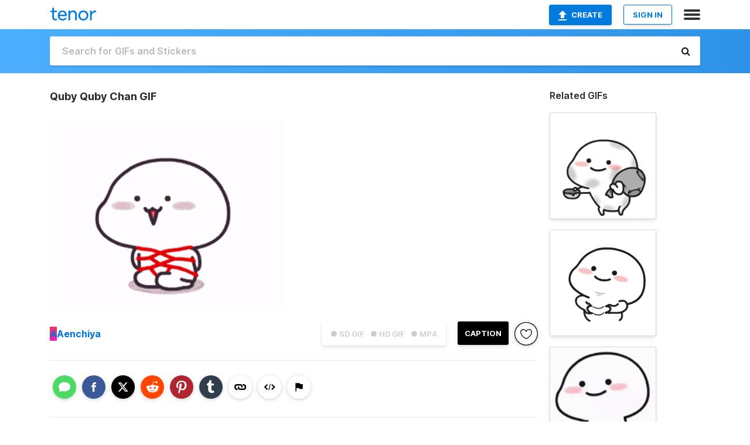

--- FILE ---
content_type: text/html; charset=utf-8
request_url: https://tenor.com/view/quby-quby-chan-cute-smile-happy-gif-16999890
body_size: 16122
content:
<!DOCTYPE html>
<html lang="en" dir="ltr"><head><script id="data" type="text/x-cache" nonce="MDZmMDM3NWMtZDM1My00NDMwLTlmYjAtNTUxNzFkNTRlZjgw">[base64]</script><title class="dynamic">Quby Quby Chan GIF - Quby Quby Chan Cute - Discover &amp; Share GIFs</title><link class="dynamic" rel="canonical" href="https://tenor.com/view/quby-quby-chan-cute-smile-happy-gif-16999890"><meta class="dynamic" name="keywords" content="quby,Quby Chan,cute,smile,happy,gif,animated gif,gifs,meme"><meta class="dynamic" name="description" content="The perfect Quby Quby Chan Cute Animated GIF for your conversation. Discover and Share the best GIFs on Tenor."><meta class="dynamic" name="twitter:title" content="Quby Quby Chan GIF - Quby Quby Chan Cute - Discover &amp; Share GIFs"><meta class="dynamic" name="twitter:description" content="The perfect Quby Quby Chan Cute Animated GIF for your conversation. Discover and Share the best GIFs on Tenor."><meta class="dynamic" name="twitter:site" content="@gifkeyboard"><meta class="dynamic" name="twitter:app:name:iphone" content="GIF Keyboard"><meta class="dynamic" name="twitter:app:name:ipad" content="GIF Keyboard"><meta class="dynamic" name="twitter:app:name:googleplay" content="GIF Keyboard"><meta class="dynamic" name="twitter:app:id:iphone" content="917932200"><meta class="dynamic" name="twitter:app:id:ipad" content="917932200"><meta class="dynamic" name="twitter:app:id:googleplay" content="com.riffsy.FBMGIFApp"><meta class="dynamic" property="al:ios:app_name" content="GIF Keyboard"><meta class="dynamic" property="al:ios:app_store_id" content="917932200"><meta class="dynamic" property="al:android:package" content="com.riffsy.FBMGIFApp"><meta class="dynamic" property="al:android:app_name" content="GIF Keyboard"><meta class="dynamic" property="fb:app_id" content="374882289330575"><meta class="dynamic" property="og:site_name" content="Tenor"><meta class="dynamic" property="og:title" content="Quby Quby Chan GIF - Quby Quby Chan Cute - Discover &amp; Share GIFs"><meta class="dynamic" name="apple-itunes-app" content="app-id=917932200,app-argument=https://tenor.com/view/quby-quby-chan-cute-smile-happy-gif-16999890"><meta class="dynamic" name="twitter:app:url:iphone" content="riffsykeyboard://riff/3111573762031652219"><meta class="dynamic" name="twitter:app:url:ipad" content="riffsykeyboard://riff/3111573762031652219"><meta class="dynamic" name="twitter:app:url:googleplay" content="riffsy://gifs/3111573762031652219"><meta class="dynamic" property="al:ios:url" content="riffsykeyboard://riff/3111573762031652219"><meta class="dynamic" property="al:android:url" content="riffsy://gifs/3111573762031652219"><link class="dynamic" rel="alternate" href="ios-app://917932200/riffsykeyboard/riff/3111573762031652219"><link class="dynamic" rel="alternate" href="android-app://com.riffsy.FBMGIFApp/riffsy/gifs/3111573762031652219"><meta class="dynamic" name="twitter:image" content="https://media1.tenor.com/m/Ky6H2cpSjXsAAAAC/quby-quby-chan.gif"><meta class="dynamic" name="twitter:card" content="player"><meta class="dynamic" name="twitter:player" content="undefined?playertype=card"><meta class="dynamic" name="twitter:player:width" content="498"><meta class="dynamic" name="twitter:player:height" content="398"><meta class="dynamic" name="twitter:player:stream" content="https://media.tenor.com/Ky6H2cpSjXsAAAPo/quby-quby-chan.mp4"><meta class="dynamic" name="twitter:player:stream:content_type" content="video/mp4"><link class="dynamic" rel="alternate" type="application/json+oembed" title="GIF oEmbed Profile" href="https://tenor.com/oembed?url=https%3A%2F%2Ftenor.com%2Fview%2Fquby-quby-chan-cute-smile-happy-gif-16999890"><link class="dynamic" rel="alternate" type="text/xml+oembed" title="GIF oEmbed Profile" href="https://tenor.com/oembed?url=https%3A%2F%2Ftenor.com%2Fview%2Fquby-quby-chan-cute-smile-happy-gif-16999890&amp;format=xml"><link rel="image_src" href="https://media1.tenor.com/m/Ky6H2cpSjXsAAAAC/quby-quby-chan.gif"><meta class="dynamic" property="og:url" content="https://media1.tenor.com/m/Ky6H2cpSjXsAAAAC/quby-quby-chan.gif"><meta class="dynamic" property="og:description" content="Click to view the GIF"><meta class="dynamic" property="og:type" content="video.other"><meta class="dynamic" property="og:image" content="https://media1.tenor.com/m/Ky6H2cpSjXsAAAAC/quby-quby-chan.gif"><meta class="dynamic" property="og:image:type" content="image/gif"><meta class="dynamic" property="og:image:width" content="498"><meta class="dynamic" property="og:image:height" content="398"><meta class="dynamic" property="og:video" content="https://media.tenor.com/Ky6H2cpSjXsAAAPo/quby-quby-chan.mp4"><meta class="dynamic" property="og:video:secure_url" content="https://media.tenor.com/Ky6H2cpSjXsAAAPo/quby-quby-chan.mp4"><meta class="dynamic" property="og:video:type" content="video/mp4"><meta class="dynamic" property="og:video:width" content="640"><meta class="dynamic" property="og:video:height" content="512"><meta class="dynamic" property="og:video" content="https://media.tenor.com/Ky6H2cpSjXsAAAPs/quby-quby-chan.webm"><meta class="dynamic" property="og:video:secure_url" content="https://media.tenor.com/Ky6H2cpSjXsAAAPs/quby-quby-chan.webm"><meta class="dynamic" property="og:video:type" content="video/webm"><meta class="dynamic" property="og:video:width" content="640"><meta class="dynamic" property="og:video:height" content="512"><script class="dynamic" type="application/ld+json">{"@context":"http:\u002F\u002Fschema.org","@type":"Article","author":"Aenchiya","creator":"Aenchiya","headline":"Quby Quby Chan GIF - Quby Quby Chan Cute - Discover & Share GIFs","name":"Quby Quby Chan GIF - Quby Quby Chan Cute - Discover & Share GIFs","url":"https:\u002F\u002Ftenor.com\u002Fview\u002Fquby-quby-chan-cute-smile-happy-gif-16999890","mainEntityOfPage":"https:\u002F\u002Ftenor.com\u002Fview\u002Fquby-quby-chan-cute-smile-happy-gif-16999890","keywords":"quby,Quby Chan,cute,smile,happy,gif,animated gif,gifs,meme","dateModified":"2020-04-25T02:54:31.680Z","datePublished":"2020-04-25T02:54:31.680Z","publisher":{"@context":"http:\u002F\u002Fschema.org","@type":"Organization","name":"Tenor","logo":{"@type":"ImageObject","url":"https:\u002F\u002Ftenor.com\u002Fassets\u002Fimg\u002Ftenor-app-icon.png"},"sameAs":["https:\u002F\u002Ftwitter.com\u002Fgifkeyboard","https:\u002F\u002Fwww.facebook.com\u002Ftenorapp\u002F","https:\u002F\u002Fwww.linkedin.com\u002Fcompany\u002Ftenorinc\u002F"]},"image":{"@context":"http:\u002F\u002Fschema.org","@type":"ImageObject","author":"Aenchiya","creator":"Aenchiya","name":"Quby Quby Chan GIF - Quby Quby Chan Cute - Discover & Share GIFs","keywords":"quby,Quby Chan,cute,smile,happy,gif,animated gif,gifs,meme","description":"The perfect Quby Quby Chan Cute Animated GIF for your conversation. Discover and Share the best GIFs on Tenor.","url":"https:\u002F\u002Ftenor.com\u002Fview\u002Fquby-quby-chan-cute-smile-happy-gif-16999890","contentUrl":"https:\u002F\u002Fmedia1.tenor.com\u002Fm\u002FKy6H2cpSjXsAAAAC\u002Fquby-quby-chan.gif","thumbnailUrl":"https:\u002F\u002Fmedia.tenor.com\u002FKy6H2cpSjXsAAAAe\u002Fquby-quby-chan.png","width":498,"height":398,"dateCreated":"2020-04-25T02:54:31.680Z","uploadDate":"2020-04-25T02:54:31.680Z","representativeOfPage":true},"video":{"@context":"http:\u002F\u002Fschema.org","@type":"VideoObject","author":"Aenchiya","creator":"Aenchiya","name":"Quby Quby Chan GIF - Quby Quby Chan Cute - Discover & Share GIFs","keywords":"quby,Quby Chan,cute,smile,happy,gif,animated gif,gifs,meme","description":"The perfect Quby Quby Chan Cute Animated GIF for your conversation. Discover and Share the best GIFs on Tenor.","url":"https:\u002F\u002Ftenor.com\u002Fview\u002Fquby-quby-chan-cute-smile-happy-gif-16999890","contentUrl":"https:\u002F\u002Fmedia.tenor.com\u002FKy6H2cpSjXsAAAPo\u002Fquby-quby-chan.mp4","thumbnailUrl":"https:\u002F\u002Fmedia.tenor.com\u002FKy6H2cpSjXsAAAAe\u002Fquby-quby-chan.png","width":640,"height":512,"dateCreated":"2020-04-25T02:54:31.680Z","uploadDate":"2020-04-25T02:54:31.680Z","duration":"PT0M4S"}}</script><link rel="preconnect" href="https://www.googletagmanager.com"><link rel="preconnect" href="https://www.google-analytics.com"><link rel="dns-prefetch" href="//media.tenor.com"><link rel="preconnect" href="https://media.tenor.com"><link rel="stylesheet" type="text/css" href="/assets/dist/main.min.css?release=r260116-1-master-85a2"><meta charset="UTF-8"><meta name="viewport" content="width=device-width, initial-scale=1"><link rel="manifest" href="/assets/manifest.json"><link rel="shortcut icon" type="image/png" href="/assets/img/favicon/favicon-16x16.png"><link rel="apple-touch-icon" sizes="57x57" href="/assets/img/favicon/apple-touch-icon-57x57.png"><link rel="apple-touch-icon" sizes="60x60" href="/assets/img/favicon/apple-touch-icon-60x60.png"><link rel="apple-touch-icon" sizes="72x72" href="/assets/img/favicon/apple-touch-icon-72x72.png"><link rel="icon" type="image/png" href="/assets/img/favicon/favicon-16x16.png" sizes="16x16"><link rel="icon" type="image/png" href="/assets/img/favicon/favicon-32x32.png" sizes="32x32"><link rel="search" type="application/opensearchdescription+xml" href="/opensearch.xml" title="Tenor"><link rel="alternate" hreflang="x-default" href="https://tenor.com/view/quby-quby-chan-cute-smile-happy-gif-16999890"><link rel="alternate" hreflang="af" href="https://tenor.com/af/view/quby-quby-chan-cute-smile-happy-gif-16999890"><link rel="alternate" hreflang="am" href="https://tenor.com/am/view/quby-quby-chan-cute-smile-happy-gif-16999890"><link rel="alternate" hreflang="az" href="https://tenor.com/az/view/quby-quby-chan-cute-smile-happy-gif-16999890"><link rel="alternate" hreflang="be" href="https://tenor.com/be/view/quby-quby-chan-cute-smile-happy-gif-16999890"><link rel="alternate" hreflang="bg" href="https://tenor.com/bg/view/quby-quby-chan-cute-smile-happy-gif-16999890"><link rel="alternate" hreflang="bn" href="https://tenor.com/bn/view/quby-quby-chan-cute-smile-happy-gif-16999890"><link rel="alternate" hreflang="bs" href="https://tenor.com/bs/view/quby-quby-chan-cute-smile-happy-gif-16999890"><link rel="alternate" hreflang="ca" href="https://tenor.com/ca/view/quby-quby-chan-cute-smile-happy-gif-16999890"><link rel="alternate" hreflang="cs" href="https://tenor.com/cs/view/quby-quby-chan-cute-smile-happy-gif-16999890"><link rel="alternate" hreflang="da" href="https://tenor.com/da/view/quby-quby-chan-cute-smile-happy-gif-16999890"><link rel="alternate" hreflang="de" href="https://tenor.com/de/view/quby-quby-chan-cute-smile-happy-gif-16999890"><link rel="alternate" hreflang="de-AT" href="https://tenor.com/de-AT/view/quby-quby-chan-cute-smile-happy-gif-16999890"><link rel="alternate" hreflang="de-CH" href="https://tenor.com/de-CH/view/quby-quby-chan-cute-smile-happy-gif-16999890"><link rel="alternate" hreflang="el" href="https://tenor.com/el/view/quby-quby-chan-cute-smile-happy-gif-16999890"><link rel="alternate" hreflang="en-AU" href="https://tenor.com/en-AU/view/quby-quby-chan-cute-smile-happy-gif-16999890"><link rel="alternate" hreflang="en-CA" href="https://tenor.com/en-CA/view/quby-quby-chan-cute-smile-happy-gif-16999890"><link rel="alternate" hreflang="en-GB" href="https://tenor.com/en-GB/view/quby-quby-chan-cute-smile-happy-gif-16999890"><link rel="alternate" hreflang="en-IE" href="https://tenor.com/en-IE/view/quby-quby-chan-cute-smile-happy-gif-16999890"><link rel="alternate" hreflang="en-IN" href="https://tenor.com/en-IN/view/quby-quby-chan-cute-smile-happy-gif-16999890"><link rel="alternate" hreflang="en-NZ" href="https://tenor.com/en-NZ/view/quby-quby-chan-cute-smile-happy-gif-16999890"><link rel="alternate" hreflang="en-SG" href="https://tenor.com/en-SG/view/quby-quby-chan-cute-smile-happy-gif-16999890"><link rel="alternate" hreflang="en-ZA" href="https://tenor.com/en-ZA/view/quby-quby-chan-cute-smile-happy-gif-16999890"><link rel="alternate" hreflang="es" href="https://tenor.com/es/view/quby-quby-chan-cute-smile-happy-gif-16999890"><link rel="alternate" hreflang="es-419" href="https://tenor.com/es-419/view/quby-quby-chan-cute-smile-happy-gif-16999890"><link rel="alternate" hreflang="es-AR" href="https://tenor.com/es-AR/view/quby-quby-chan-cute-smile-happy-gif-16999890"><link rel="alternate" hreflang="es-BO" href="https://tenor.com/es-BO/view/quby-quby-chan-cute-smile-happy-gif-16999890"><link rel="alternate" hreflang="es-CL" href="https://tenor.com/es-CL/view/quby-quby-chan-cute-smile-happy-gif-16999890"><link rel="alternate" hreflang="es-CO" href="https://tenor.com/es-CO/view/quby-quby-chan-cute-smile-happy-gif-16999890"><link rel="alternate" hreflang="es-CR" href="https://tenor.com/es-CR/view/quby-quby-chan-cute-smile-happy-gif-16999890"><link rel="alternate" hreflang="es-DO" href="https://tenor.com/es-DO/view/quby-quby-chan-cute-smile-happy-gif-16999890"><link rel="alternate" hreflang="es-EC" href="https://tenor.com/es-EC/view/quby-quby-chan-cute-smile-happy-gif-16999890"><link rel="alternate" hreflang="es-GT" href="https://tenor.com/es-GT/view/quby-quby-chan-cute-smile-happy-gif-16999890"><link rel="alternate" hreflang="es-HN" href="https://tenor.com/es-HN/view/quby-quby-chan-cute-smile-happy-gif-16999890"><link rel="alternate" hreflang="es-MX" href="https://tenor.com/es-MX/view/quby-quby-chan-cute-smile-happy-gif-16999890"><link rel="alternate" hreflang="es-NI" href="https://tenor.com/es-NI/view/quby-quby-chan-cute-smile-happy-gif-16999890"><link rel="alternate" hreflang="es-PA" href="https://tenor.com/es-PA/view/quby-quby-chan-cute-smile-happy-gif-16999890"><link rel="alternate" hreflang="es-PE" href="https://tenor.com/es-PE/view/quby-quby-chan-cute-smile-happy-gif-16999890"><link rel="alternate" hreflang="es-PR" href="https://tenor.com/es-PR/view/quby-quby-chan-cute-smile-happy-gif-16999890"><link rel="alternate" hreflang="es-PY" href="https://tenor.com/es-PY/view/quby-quby-chan-cute-smile-happy-gif-16999890"><link rel="alternate" hreflang="es-SV" href="https://tenor.com/es-SV/view/quby-quby-chan-cute-smile-happy-gif-16999890"><link rel="alternate" hreflang="es-US" href="https://tenor.com/es-US/view/quby-quby-chan-cute-smile-happy-gif-16999890"><link rel="alternate" hreflang="es-UY" href="https://tenor.com/es-UY/view/quby-quby-chan-cute-smile-happy-gif-16999890"><link rel="alternate" hreflang="es-VE" href="https://tenor.com/es-VE/view/quby-quby-chan-cute-smile-happy-gif-16999890"><link rel="alternate" hreflang="et" href="https://tenor.com/et/view/quby-quby-chan-cute-smile-happy-gif-16999890"><link rel="alternate" hreflang="eu" href="https://tenor.com/eu/view/quby-quby-chan-cute-smile-happy-gif-16999890"><link rel="alternate" hreflang="fi" href="https://tenor.com/fi/view/quby-quby-chan-cute-smile-happy-gif-16999890"><link rel="alternate" hreflang="fil" href="https://tenor.com/fil/view/quby-quby-chan-cute-smile-happy-gif-16999890"><link rel="alternate" hreflang="fr" href="https://tenor.com/fr/view/quby-quby-chan-cute-smile-happy-gif-16999890"><link rel="alternate" hreflang="fr-CA" href="https://tenor.com/fr-CA/view/quby-quby-chan-cute-smile-happy-gif-16999890"><link rel="alternate" hreflang="fr-CH" href="https://tenor.com/fr-CH/view/quby-quby-chan-cute-smile-happy-gif-16999890"><link rel="alternate" hreflang="gl" href="https://tenor.com/gl/view/quby-quby-chan-cute-smile-happy-gif-16999890"><link rel="alternate" hreflang="gu" href="https://tenor.com/gu/view/quby-quby-chan-cute-smile-happy-gif-16999890"><link rel="alternate" hreflang="hi" href="https://tenor.com/hi/view/quby-quby-chan-cute-smile-happy-gif-16999890"><link rel="alternate" hreflang="hr" href="https://tenor.com/hr/view/quby-quby-chan-cute-smile-happy-gif-16999890"><link rel="alternate" hreflang="hu" href="https://tenor.com/hu/view/quby-quby-chan-cute-smile-happy-gif-16999890"><link rel="alternate" hreflang="hy" href="https://tenor.com/hy/view/quby-quby-chan-cute-smile-happy-gif-16999890"><link rel="alternate" hreflang="id" href="https://tenor.com/id/view/quby-quby-chan-cute-smile-happy-gif-16999890"><link rel="alternate" hreflang="is" href="https://tenor.com/is/view/quby-quby-chan-cute-smile-happy-gif-16999890"><link rel="alternate" hreflang="it" href="https://tenor.com/it/view/quby-quby-chan-cute-smile-happy-gif-16999890"><link rel="alternate" hreflang="ja" href="https://tenor.com/ja/view/quby-quby-chan-cute-smile-happy-gif-16999890"><link rel="alternate" hreflang="ka" href="https://tenor.com/ka/view/quby-quby-chan-cute-smile-happy-gif-16999890"><link rel="alternate" hreflang="kk" href="https://tenor.com/kk/view/quby-quby-chan-cute-smile-happy-gif-16999890"><link rel="alternate" hreflang="km" href="https://tenor.com/km/view/quby-quby-chan-cute-smile-happy-gif-16999890"><link rel="alternate" hreflang="kn" href="https://tenor.com/kn/view/quby-quby-chan-cute-smile-happy-gif-16999890"><link rel="alternate" hreflang="ko" href="https://tenor.com/ko/view/quby-quby-chan-cute-smile-happy-gif-16999890"><link rel="alternate" hreflang="ky" href="https://tenor.com/ky/view/quby-quby-chan-cute-smile-happy-gif-16999890"><link rel="alternate" hreflang="lo" href="https://tenor.com/lo/view/quby-quby-chan-cute-smile-happy-gif-16999890"><link rel="alternate" hreflang="lt" href="https://tenor.com/lt/view/quby-quby-chan-cute-smile-happy-gif-16999890"><link rel="alternate" hreflang="lv" href="https://tenor.com/lv/view/quby-quby-chan-cute-smile-happy-gif-16999890"><link rel="alternate" hreflang="mk" href="https://tenor.com/mk/view/quby-quby-chan-cute-smile-happy-gif-16999890"><link rel="alternate" hreflang="ml" href="https://tenor.com/ml/view/quby-quby-chan-cute-smile-happy-gif-16999890"><link rel="alternate" hreflang="mn" href="https://tenor.com/mn/view/quby-quby-chan-cute-smile-happy-gif-16999890"><link rel="alternate" hreflang="mo" href="https://tenor.com/mo/view/quby-quby-chan-cute-smile-happy-gif-16999890"><link rel="alternate" hreflang="mr" href="https://tenor.com/mr/view/quby-quby-chan-cute-smile-happy-gif-16999890"><link rel="alternate" hreflang="ms" href="https://tenor.com/ms/view/quby-quby-chan-cute-smile-happy-gif-16999890"><link rel="alternate" hreflang="my" href="https://tenor.com/my/view/quby-quby-chan-cute-smile-happy-gif-16999890"><link rel="alternate" hreflang="ne" href="https://tenor.com/ne/view/quby-quby-chan-cute-smile-happy-gif-16999890"><link rel="alternate" hreflang="nl" href="https://tenor.com/nl/view/quby-quby-chan-cute-smile-happy-gif-16999890"><link rel="alternate" hreflang="no" href="https://tenor.com/no/view/quby-quby-chan-cute-smile-happy-gif-16999890"><link rel="alternate" hreflang="pa" href="https://tenor.com/pa/view/quby-quby-chan-cute-smile-happy-gif-16999890"><link rel="alternate" hreflang="pl" href="https://tenor.com/pl/view/quby-quby-chan-cute-smile-happy-gif-16999890"><link rel="alternate" hreflang="pt" href="https://tenor.com/pt/view/quby-quby-chan-cute-smile-happy-gif-16999890"><link rel="alternate" hreflang="pt-BR" href="https://tenor.com/pt-BR/view/quby-quby-chan-cute-smile-happy-gif-16999890"><link rel="alternate" hreflang="pt-PT" href="https://tenor.com/pt-PT/view/quby-quby-chan-cute-smile-happy-gif-16999890"><link rel="alternate" hreflang="ro" href="https://tenor.com/ro/view/quby-quby-chan-cute-smile-happy-gif-16999890"><link rel="alternate" hreflang="ru" href="https://tenor.com/ru/view/quby-quby-chan-cute-smile-happy-gif-16999890"><link rel="alternate" hreflang="si" href="https://tenor.com/si/view/quby-quby-chan-cute-smile-happy-gif-16999890"><link rel="alternate" hreflang="sk" href="https://tenor.com/sk/view/quby-quby-chan-cute-smile-happy-gif-16999890"><link rel="alternate" hreflang="sl" href="https://tenor.com/sl/view/quby-quby-chan-cute-smile-happy-gif-16999890"><link rel="alternate" hreflang="sq" href="https://tenor.com/sq/view/quby-quby-chan-cute-smile-happy-gif-16999890"><link rel="alternate" hreflang="sr" href="https://tenor.com/sr/view/quby-quby-chan-cute-smile-happy-gif-16999890"><link rel="alternate" hreflang="sr-Latn" href="https://tenor.com/sr-Latn/view/quby-quby-chan-cute-smile-happy-gif-16999890"><link rel="alternate" hreflang="sv" href="https://tenor.com/sv/view/quby-quby-chan-cute-smile-happy-gif-16999890"><link rel="alternate" hreflang="sw" href="https://tenor.com/sw/view/quby-quby-chan-cute-smile-happy-gif-16999890"><link rel="alternate" hreflang="ta" href="https://tenor.com/ta/view/quby-quby-chan-cute-smile-happy-gif-16999890"><link rel="alternate" hreflang="te" href="https://tenor.com/te/view/quby-quby-chan-cute-smile-happy-gif-16999890"><link rel="alternate" hreflang="th" href="https://tenor.com/th/view/quby-quby-chan-cute-smile-happy-gif-16999890"><link rel="alternate" hreflang="tl" href="https://tenor.com/tl/view/quby-quby-chan-cute-smile-happy-gif-16999890"><link rel="alternate" hreflang="tr" href="https://tenor.com/tr/view/quby-quby-chan-cute-smile-happy-gif-16999890"><link rel="alternate" hreflang="uk" href="https://tenor.com/uk/view/quby-quby-chan-cute-smile-happy-gif-16999890"><link rel="alternate" hreflang="uz" href="https://tenor.com/uz/view/quby-quby-chan-cute-smile-happy-gif-16999890"><link rel="alternate" hreflang="vi" href="https://tenor.com/vi/view/quby-quby-chan-cute-smile-happy-gif-16999890"><link rel="alternate" hreflang="zh-CN" href="https://tenor.com/zh-CN/view/quby-quby-chan-cute-smile-happy-gif-16999890"><link rel="alternate" hreflang="zh-HK" href="https://tenor.com/zh-HK/view/quby-quby-chan-cute-smile-happy-gif-16999890"><link rel="alternate" hreflang="zh-TW" href="https://tenor.com/zh-TW/view/quby-quby-chan-cute-smile-happy-gif-16999890"><link rel="alternate" hreflang="zu" href="https://tenor.com/zu/view/quby-quby-chan-cute-smile-happy-gif-16999890"></head><body><script async type="text/javascript" src="/assets/dist/main.min.js?release=r260116-1-master-85a2" fetchpriority="high"></script><div id="root"><div class="BaseApp"><div class="Banner TOSBanner hidden"><div class="container"><span class="iconfont-remove" aria-hidden="true"></span>We&#039;ve updated our <span class="linkElements"><a href="/legal-terms" rel="noopener">Terms of Service</a> and <a href="https://policies.google.com/privacy?hl=en" rel="noopener">Privacy Policy</a></span>. By continuing you agree to Tenor&#039;s <span class="linkElements"><a href="/legal-terms" rel="noopener">Terms of Service</a> and <a href="https://policies.google.com/privacy?hl=en" rel="noopener">Privacy Policy</a></span>.</div></div><div class="Banner LanguageBanner hidden"><div class="container"><span class="iconfont-remove" aria-hidden="true"></span><div>Tenor.com has been translated based on your browser&#039;s language setting. If you want to change the language, click <span class="linkElements"><button>here</button></span>.</div></div></div><nav class="NavBar"><div class="container"><span itemscope itemtype="http://schema.org/Organization"><a class="navbar-brand" itemProp="url" href="/"><img src="/assets/img/tenor-logo.svg" width="80" height="22" alt="Tenor logo" itemprop="logo"></a></span><div class="nav-buttons"><div class="account-buttons"><a class="button upload-button" href="/gif-maker?utm_source=nav-bar&amp;utm_medium=internal&amp;utm_campaign=gif-maker-entrypoints"><img src="/assets/icons/upload-icon.svg" width="14" height="17" alt="Upload icon">Create</a><button class="white-button">SIGN IN</button></div><span class=" ToggleMenu"><span class="menu-button navicon-button x ToggleMenu-button"><div class="navicon"></div></span><div class="animated NavMenu"><div class="section"><div class="header">Products</div><ul><li><a href="https://apps.apple.com/app/apple-store/id917932200?pt=39040802&amp;ct=NavGifKeyboard&amp;mt=8" rel="noopener">GIF Keyboard</a></li><li><a href="https://play.google.com/store/apps/details?id=com.riffsy.FBMGIFApp" rel="noopener">Android</a></li><li><a href="/contentpartners">Content Partners</a></li></ul></div><div class="section"><div class="header">Explore</div><ul><li><button>Language</button></li><li><a href="/reactions">Reaction GIFs</a></li><li><a href="/explore">Explore GIFs</a></li></ul></div><div class="section"><div class="header">Company</div><ul><li><a href="/press">Press</a></li><li><a href="https://blog.tenor.com/" rel="noopener">Blog</a></li><li><a href="https://support.google.com/tenor" rel="noopener">FAQ</a></li><li><a href="/legal-terms">Terms and Privacy</a></li><li><a href="/assets/dist/licenses.txt" rel="noopener">Website Licenses</a></li><li><a href="https://support.google.com/tenor/gethelp?hl=en" rel="noopener">Contact Us</a></li></ul></div><div class="section"><div class="header">API</div><ul><li><a href="/gifapi" rel="noopener">Tenor GIF API</a></li><li><a href="https://developers.google.com/tenor/guides/endpoints" rel="noopener">GIF API Documentation</a></li></ul></div></div></span></div></div></nav><div class="TopBarComponent TopSearchBar"><div class="TopBar"><div class="container"><a class="navbar-brand" itemProp="url" href="/"><img src="/assets/img/tenor-logo-white.svg" width="80" height="22" alt="Tenor logo" itemprop="logo"></a><div class="search-bar-wrapper"><form class="SearchBar"><input name="q" value="" placeholder="Search for GIFs and Stickers" autocomplete="off"><span class="iconfont-search" aria-hidden="true"></span></form></div></div></div></div><div class="GifPage container page"><!--!--><div class="main-container"><h1 style="margin-bottom:30px;">Quby Quby Chan GIF</h1><div class="single-view-container" itemscope itemtype="http://schema.org/Article"><meta itemprop="url" content="https://tenor.com/view/quby-quby-chan-cute-smile-happy-gif-16999890"><meta itemprop="mainEntityOfPage" content="https://tenor.com/view/quby-quby-chan-cute-smile-happy-gif-16999890"><meta itemprop="keywords" content="quby,Quby Chan,cute,smile,happy,gif,animated gif,gifs,meme"><meta itemprop="dateModified" content="2020-04-25T02:54:31.680Z"><meta itemprop="datePublished" content="2020-04-25T02:54:31.680Z"><meta itemprop="author" content="Aenchiya"><meta itemprop="creator" content="Aenchiya"><meta itemprop="headline" content="Quby Quby Chan GIF - Quby Quby Chan Cute - Discover &amp; Share GIFs"><meta itemprop="name" content="Quby Quby Chan GIF - Quby Quby Chan Cute - Discover &amp; Share GIFs"><span class="hide" itemprop="publisher" itemscope itemtype="http://schema.org/Organization"><meta itemprop="name" content="Tenor"><meta itemprop="logo" content="https://tenor.com/assets/img/tenor-app-icon.png"></span><div><div id="single-gif-container"><div itemprop="image" itemscope itemtype="http://schema.org/ImageObject"><meta itemprop="keywords" content="quby,Quby Chan,cute,smile,happy,gif,animated gif,gifs,meme"><meta itemprop="dateCreated" content="2020-04-25T02:54:31.680Z"><meta itemprop="uploadDate" content="2020-04-25T02:54:31.680Z"><meta itemprop="author" content="Aenchiya"><meta itemprop="creator" content="Aenchiya"><meta itemprop="embedUrl"><meta itemprop="representativeOfPage" content="true"><meta itemprop="url" content="https://tenor.com/view/quby-quby-chan-cute-smile-happy-gif-16999890"><meta itemprop="duration" content="PT0M4S"><meta itemprop="contentUrl" content="https://media1.tenor.com/m/Ky6H2cpSjXsAAAAC/quby-quby-chan.gif"><meta itemprop="width" content="498"><meta itemprop="height" content="398"><div class="Gif" style="width:400px;height:320px;"><img src="https://media1.tenor.com/m/Ky6H2cpSjXsAAAAd/quby-quby-chan.gif" width="400" height="320" alt="a cartoon character is tied up with a red ribbon and is smiling ." style="max-width:400px;min-height:;" fetchpriority="high"></div></div></div></div></div><div class="gif-details-container"><div class="gif-actions"><div class="extra-controls"><div class="QualityToggle"><button class="" disabled> ● SD GIF </button><button class="" disabled> ● HD GIF </button><button class="" disabled> ● MP4 </button></div><a class="caption-gif-button" href="/gif-maker?caption_item_id=3111573762031652219&amp;utm_source=gif-caption&amp;utm_medium=internal&amp;utm_campaign=gif-maker-entrypoints">CAPTION</a><span class="GifFavButton FavButton" aria-hidden="true"></span></div><div class="profile-info"><a rel="author" href="/users/aenchiya"><div class="ProfileImage" style="background-image:linear-gradient(135deg, #fa3939, #f516da);">A</div></a><a class="author-username" rel="author" href="/users/aenchiya">Aenchiya</a><span></span></div></div><div class="gif-details share-buttons"><a class="ShareIcon" href="https://apps.apple.com/app/apple-store/id917932200?pt=39040802&amp;ct=iMessageItemView&amp;mt=8" rel="noopener"><div class="Tooltip"><span class="content">Share to iMessage.</span></div><img src="/assets/img/icons/imessage.svg" alt="iMessage icon"></a><a class="ShareIcon" href="https://www.facebook.com/sharer/sharer.php?u=https%3A%2F%2Ftenor.com%2Fview%2Fquby-quby-chan-cute-smile-happy-gif-16999890%3Futm_source%3Dshare-button%26utm_medium%3DSocial%26utm_content%3Dfacebook" rel="noopener"><div class="Tooltip"><span class="content">Share to Facebook.</span></div><img src="/assets/img/icons/facebook.svg" alt="Facebook icon"></a><a class="ShareIcon" href="https://twitter.com/share?url=https%3A%2F%2Ftenor.com%2Fview%2Fquby-quby-chan-cute-smile-happy-gif-16999890%3Futm_source%3Dshare-button%26utm_medium%3DSocial%26utm_content%3Dtwitter&amp;via=gifkeyboard&amp;hashtags=quby,Quby Chan,cute" rel="noopener"><div class="Tooltip"><span class="content">Share to Twitter.</span></div><img src="/assets/img/icons/twitter.svg" alt="Twitter icon"></a><a class="ShareIcon" href="https://www.reddit.com/submit?url=https%3A%2F%2Ftenor.com%2Fview%2Fquby-quby-chan-cute-smile-happy-gif-16999890%3Futm_source%3Dshare-button%26utm_medium%3DSocial%26utm_content%3Dreddit&amp;title=Quby%20Quby%20Chan%20GIF%20-%20Quby%20Quby%20Chan%20Cute%20-%20Discover%20%26%20Share%20GIFs" rel="noopener"><div class="Tooltip"><span class="content">Share to Reddit.</span></div><img src="/assets/img/icons/reddit.svg" alt="Reddit icon"></a><a class="ShareIcon" href="https://pinterest.com/pin/create/bookmarklet/?media=https%3A%2F%2Fmedia1.tenor.com%2Fm%2FKy6H2cpSjXsAAAAC%2Fquby-quby-chan.gif&amp;url=https%3A%2F%2Ftenor.com%2Fview%2Fquby-quby-chan-cute-smile-happy-gif-16999890%3Futm_source%3Dshare-button%26utm_medium%3DSocial%26utm_content%3Dpinterest&amp;is_video=false&amp;description=Quby%20Quby%20Chan%20GIF%20-%20Quby%20Quby%20Chan%20Cute%20-%20Discover%20%26%20Share%20GIFs" rel="noopener"><div class="Tooltip"><span class="content">Share to Pinterest.</span></div><img src="/assets/img/icons/pinterest.svg" alt="Pinterest icon"></a><a class="ShareIcon" href="https://www.tumblr.com/share?v=3&amp;u=https%3A%2F%2Ftenor.com%2Fview%2Fquby-quby-chan-cute-smile-happy-gif-16999890%3Futm_source%3Dshare-button%26utm_medium%3DSocial%26utm_content%3Dtumblr&amp;t=Quby%20Quby%20Chan%20GIF%20-%20Quby%20Quby%20Chan%20Cute%20-%20Discover%20%26%20Share%20GIFs&amp;tags=quby,Quby Chan,cute" rel="noopener"><div class="Tooltip"><span class="content">Share to Tumblr.</span></div><img src="/assets/img/icons/tumblr.svg" alt="Tumblr icon"></a><span class="ShareIcon"><div class="Tooltip"><span class="content">Copy link to clipboard.</span></div><img src="/assets/img/icons/link.svg" alt="link icon" data-clipboard-text="https://tenor.com/bjuBW.gif"></span><span class="ShareIcon"><div class="Tooltip"><span class="content">Copy embed to clipboard.</span></div><img src="/assets/img/icons/embed.svg" alt="embed icon" data-clipboard-text="&lt;div class=&quot;tenor-gif-embed&quot; data-postid=&quot;16999890&quot; data-share-method=&quot;host&quot; data-aspect-ratio=&quot;1.25&quot; data-width=&quot;100%&quot;&gt;&lt;a href=&quot;https://tenor.com/view/quby-quby-chan-cute-smile-happy-gif-16999890&quot;&gt;Quby Quby Chan GIF&lt;/a&gt;from &lt;a href=&quot;https://tenor.com/search/quby-gifs&quot;&gt;Quby GIFs&lt;/a&gt;&lt;/div&gt; &lt;script type=&quot;text/javascript&quot; async src=&quot;https://tenor.com/embed.js&quot;&gt;&lt;/script&gt;"></span><span class="FlagIcon"><div class="Tooltip"><span class="content">Report</span></div><img src="/assets/img/icons/flag.svg" alt="flag icon"></span></div><ul class="tag-list" style="width:100%;"><li><a href="/search/quby-gifs"><div class="RelatedTag" style="background-color:#8B8BB3;">quby</div></a></li><li><a href="/search/quby-chan-gifs"><div class="RelatedTag" style="background-color:#A6B38B;">Quby Chan</div></a></li><li><a href="/search/cute-gifs"><div class="RelatedTag" style="background-color:#8B8BB3;">cute</div></a></li><li><a href="/search/smile-gifs"><div class="RelatedTag" style="background-color:#988BB3;">smile</div></a></li><li><a href="/search/happy-gifs"><div class="RelatedTag" style="background-color:#A6B38B;">happy</div></a></li></ul><div class="gif-details embed" style="display:block;"><h3>Share URL</h3><div class="Copybox share"><!--!--><input type="text" readonly data-clipboard-text="https://tenor.com/view/quby-quby-chan-cute-smile-happy-gif-16999890" value="https://tenor.com/view/quby-quby-chan-cute-smile-happy-gif-16999890"></div><br><br><h3>Embed</h3><div class="Copybox embed"><!--!--><input type="text" readonly data-clipboard-text="&lt;div class=&quot;tenor-gif-embed&quot; data-postid=&quot;16999890&quot; data-share-method=&quot;host&quot; data-aspect-ratio=&quot;1.25&quot; data-width=&quot;100%&quot;&gt;&lt;a href=&quot;https://tenor.com/view/quby-quby-chan-cute-smile-happy-gif-16999890&quot;&gt;Quby Quby Chan GIF&lt;/a&gt;from &lt;a href=&quot;https://tenor.com/search/quby-gifs&quot;&gt;Quby GIFs&lt;/a&gt;&lt;/div&gt; &lt;script type=&quot;text/javascript&quot; async src=&quot;https://tenor.com/embed.js&quot;&gt;&lt;/script&gt;" value="&lt;div class=&quot;tenor-gif-embed&quot; data-postid=&quot;16999890&quot; data-share-method=&quot;host&quot; data-aspect-ratio=&quot;1.25&quot; data-width=&quot;100%&quot;&gt;&lt;a href=&quot;https://tenor.com/view/quby-quby-chan-cute-smile-happy-gif-16999890&quot;&gt;Quby Quby Chan GIF&lt;/a&gt;from &lt;a href=&quot;https://tenor.com/search/quby-gifs&quot;&gt;Quby GIFs&lt;/a&gt;&lt;/div&gt; &lt;script type=&quot;text/javascript&quot; async src=&quot;https://tenor.com/embed.js&quot;&gt;&lt;/script&gt;"></div></div><div class="gif-details non-mobile-only"><h3>Details</h3><dl><dd>Content Description: a cartoon character is tied up with a red ribbon and is smiling .</dd><dd>File Size: 739KB</dd><dd>Duration: 4.000 sec</dd><dd>Dimensions: 498x398</dd><dd>Created: 4/25/2020, 2:54:31 AM</dd></dl></div></div></div><div class="RelatedGifsContainer"><h3>Related GIFs</h3><div class="UniversalGifList" data-columns="1" style="height:1361.5454545454545px;"><div class="column"><figure class="UniversalGifListItem clickable" data-index="0" data-width="220" data-height="220" style="top:0px;"><a href="/view/kais204-gif-13895244490888101048"><div class="Gif"><picture><source type="video/mp4" srcset="https://media.tenor.com/wNXTPoqWvLgAAAP1/kais204.mp4 320w"><source media="(max-width:840px)" type="image/webp" srcset="https://media.tenor.com/wNXTPoqWvLgAAAA1/kais204.webp 200w"><img src="https://media.tenor.com/wNXTPoqWvLgAAAAM/kais204.gif" width="180" height="180" alt="a cartoon character is holding a bag and a bowl of food ." loading="lazy"></picture></div><div class="overlay"></div></a><div class="actions"><span class="GifFavButton FavButton" aria-hidden="true"></span></div><figcaption class="tags"><ul><li><a href="/search/kais204-gifs">#kais204</a></li></ul></figcaption><!--!--></figure><figure class="UniversalGifListItem clickable" data-index="1" data-width="220" data-height="220" style="top:200px;"><a href="/view/quby-fat-heart-love-gif-2825226660849522159"><div class="Gif"><picture><source type="video/mp4" srcset="https://media.tenor.com/JzU4renmFe8AAAP1/quby-fat.mp4 240w"><source media="(max-width:840px)" type="image/webp" srcset="https://media.tenor.com/JzU4renmFe8AAAA1/quby-fat.webp 200w"><img src="https://media.tenor.com/JzU4renmFe8AAAAM/quby-fat.gif" width="180" height="180" alt="a cartoon character with a smile on his face is sitting down and holding his hands together ." loading="lazy"></picture></div><div class="overlay"></div></a><div class="actions"><span class="GifFavButton FavButton" aria-hidden="true"></span></div><figcaption class="tags"><ul><li><a href="/search/quby-gifs">#quby</a></li><li><a href="/search/fat-gifs">#fat</a></li><li><a href="/search/heart-gifs">#heart</a></li><li><a href="/search/love-gifs">#love</a></li></ul></figcaption><!--!--></figure><figure class="UniversalGifListItem clickable" data-index="2" data-width="220" data-height="242" style="top:400px;"><a href="/view/quby-walking-gif-11153228008948663480"><div class="Gif"><picture><source type="video/mp4" srcset="https://media.tenor.com/msg5yCRShLgAAAP1/quby-walking.mp4 292w"><source media="(max-width:840px)" type="image/webp" srcset="https://media.tenor.com/msg5yCRShLgAAAA1/quby-walking.webp 184w"><img src="https://media.tenor.com/msg5yCRShLgAAAAM/quby-walking.gif" width="180" height="198" alt="a cartoon character with a smile on his face and a pink cheek ." loading="lazy"></picture></div><div class="overlay"></div></a><div class="actions"><span class="GifFavButton FavButton" aria-hidden="true"></span></div><figcaption class="tags"><ul><li><a href="/search/quby-walking-gifs">#quby-walking</a></li></ul></figcaption><!--!--></figure><figure class="UniversalGifListItem clickable" data-index="3" data-width="220" data-height="161" style="top:618px;"><a href="/view/quby-gif-230459063344941111"><div class="Gif"><picture><source type="video/mp4" srcset="https://media.tenor.com/AzLBTA3xyDcAAAP1/quby.mp4 320w"><source media="(max-width:840px)" type="image/webp" srcset="https://media.tenor.com/AzLBTA3xyDcAAAA1/quby.webp 200w"><img src="https://media.tenor.com/AzLBTA3xyDcAAAAM/quby.gif" width="180" height="131.72727272727275" alt="a cartoon character is sitting down and holding a bowl ." loading="lazy"></picture></div><div class="overlay"></div></a><div class="actions"><span class="GifFavButton FavButton" aria-hidden="true"></span></div><figcaption class="tags"><ul><li><a href="/search/quby-gifs">#quby</a></li></ul></figcaption><!--!--></figure><figure class="UniversalGifListItem clickable" data-index="4" data-width="220" data-height="220" style="top:769.7272727272727px;"><a href="/view/quby-yêu-yêu-quby-tim-tim-quby-hôn-gif-11743147164167464054"><div class="Gif"><picture><source type="video/mp4" srcset="https://media.tenor.com/ovgKIMFWZHYAAAP1/quby-y%C3%AAu-y%C3%AAu.mp4 320w"><source media="(max-width:840px)" type="image/webp" srcset="https://media.tenor.com/ovgKIMFWZHYAAAA1/quby-y%C3%AAu-y%C3%AAu.webp 200w"><img src="https://media.tenor.com/ovgKIMFWZHYAAAAM/quby-y%C3%AAu-y%C3%AAu.gif" width="180" height="180" alt="a white cartoon character is holding a red heart in his mouth ." loading="lazy"></picture></div><div class="overlay"></div></a><div class="actions"><span class="GifFavButton FavButton" aria-hidden="true"></span></div><figcaption class="tags"><ul><li><a href="/search/quby-yêu-gifs">#quby-yêu</a></li><li><a href="/search/yêu-gifs">#yêu</a></li><li><a href="/search/quby-tim-gifs">#quby-tim</a></li><li><a href="/search/tim-gifs">#tim</a></li></ul></figcaption><!--!--></figure><figure class="UniversalGifListItem clickable" data-index="5" data-width="220" data-height="210" style="top:969.7272727272727px;"><a href="/view/quby-dance-happy-gif-13880065571072849194"><div class="Gif"><picture><source type="video/mp4" srcset="https://media.tenor.com/wJ_mGN7tNSoAAAP1/quby-dance-happy.mp4 320w"><source media="(max-width:840px)" type="image/webp" srcset="https://media.tenor.com/wJ_mGN7tNSoAAAA1/quby-dance-happy.webp 200w"><img src="https://media.tenor.com/wJ_mGN7tNSoAAAAM/quby-dance-happy.gif" width="180" height="171.81818181818184" alt="a white cartoon character is holding a red heart in his hands ." loading="lazy"></picture></div><div class="overlay"></div></a><div class="actions"><span class="GifFavButton FavButton" aria-hidden="true"></span></div><figcaption class="tags"><ul><li><a href="/search/quby-dance-happy-gifs">#quby-dance-happy</a></li></ul></figcaption><!--!--></figure><figure class="UniversalGifListItem clickable" data-index="6" data-width="220" data-height="220" style="top:1161.5454545454545px;"><a href="/view/quby-quby-sticker-nháy-mắt-nice-nháy-mắt-quby-nháy-mắt-gif-8605491207118943833"><div class="Gif"><picture><source type="video/mp4" srcset="https://media.tenor.com/d2zYqLYSdlkAAAP1/quby-quby-sticker.mp4 320w"><source media="(max-width:840px)" type="image/webp" srcset="https://media.tenor.com/d2zYqLYSdlkAAAA1/quby-quby-sticker.webp 200w"><img src="https://media.tenor.com/d2zYqLYSdlkAAAAM/quby-quby-sticker.gif" width="180" height="180" alt="a cartoon drawing of a ghost with a yellow star on its forehead ." loading="lazy"></picture></div><div class="overlay"></div></a><div class="actions"><span class="GifFavButton FavButton" aria-hidden="true"></span></div><figcaption class="tags"><ul><li><a href="/search/quby-gifs">#quby</a></li><li><a href="/search/quby-sticker-gifs">#quby-sticker</a></li><li><a href="/search/nháy-mắt-gifs">#nháy-mắt</a></li></ul></figcaption><!--!--></figure></div><script type="text/javascript" nonce="MDZmMDM3NWMtZDM1My00NDMwLTlmYjAtNTUxNzFkNTRlZjgw">/*! For license information please see inlineMathService.min.js.LICENSE.txt */
(()=>{"use strict";let t=!1,i=!1,e=!1;function s(){t=window.innerWidth<=840,i=/iphone|ipod|ipad/i.test(window.navigator.userAgent)&&!window.MSStream,e=/Chrome/.test(window.navigator.userAgent)}window.addEventListener("resize",function(){s()}),s();const n=Object.freeze({GIF:"gif",MEME:"meme",STICKER:"sticker"});class o{element;staticColumns;showShareCount;isUniversalGifList;DEFAULT_WIDTH;y;containerWidth;numColumns;i;colNum;currentColumnIdx;minBottomY;maxBottomY;columnTailItems;spacing;borderLeft;borderRight;paddingLeft;paddingRight;paddingTop;paddingBottom;constructor({element:t,staticColumns:i,showShareCount:e,isUniversalGifList:s}){this.element=t,this.staticColumns=i,this.showShareCount=e,this.isUniversalGifList=s,this.DEFAULT_WIDTH=1===this.staticColumns?200:400,this.y=0,this.containerWidth=0,this.numColumns=0,this.i=0,this.colNum=0,this.currentColumnIdx=0,this.minBottomY=0,this.maxBottomY=0,this.columnTailItems=[],this.spacing=10,this.borderLeft=0,this.borderRight=0,this.paddingLeft=0,this.paddingRight=0,this.paddingTop=0,this.paddingBottom=0,this.resetVars()}resetVars(){this.y=0,this.spacing=t?10:20;const i=this.element?window.getComputedStyle(this.element):null;for(this.paddingLeft=i?parseInt(i.getPropertyValue("padding-left")):0,this.paddingRight=i?parseInt(i.getPropertyValue("padding-right")):0,this.paddingTop=i?parseInt(i.getPropertyValue("padding-top")):0,this.paddingBottom=i?parseInt(i.getPropertyValue("padding-bottom")):0,this.borderLeft=i?parseInt(i.getPropertyValue("border-left-width")):0,this.borderRight=i?parseInt(i.getPropertyValue("border-right-width")):0,this.containerWidth=this.element&&this.element.offsetWidth?this.element.offsetWidth-this.paddingLeft-this.paddingRight-this.borderLeft-this.borderRight:this.DEFAULT_WIDTH,this.staticColumns?this.numColumns=this.staticColumns:this.containerWidth>1100?this.numColumns=4:this.containerWidth>576?this.numColumns=3:this.numColumns=2,this.i=0,this.maxBottomY=0,this.columnTailItems=[],this.colNum=0;this.colNum<this.numColumns;this.colNum++)this.columnTailItems[this.colNum]={bottomY:0,width:0,height:0,y:0,column:this.colNum,index:-1}}getItemDimsAndMediaType(t){return[0,0,""]}updateItem(t,i){}compute(t,i){if(i&&this.resetVars(),!t||0===t.length)return console.info("mathService: no data"),{loaderHeight:0,numColumns:0};let e=0;const s=(this.containerWidth-this.numColumns*this.spacing)/this.numColumns;let o,h=0,m=0,l="";for(;this.i<t.length;this.i++){for(o=t[this.i],[h,m,l]=this.getItemDimsAndMediaType(o),e=this.isUniversalGifList||l!==n.MEME&&l!==n.STICKER?s/h*m:s,this.currentColumnIdx=0,this.minBottomY=this.columnTailItems[this.currentColumnIdx].bottomY,this.colNum=1;this.colNum<this.numColumns;this.colNum++)this.columnTailItems[this.colNum].bottomY<this.minBottomY&&(this.currentColumnIdx=this.colNum,this.minBottomY=this.columnTailItems[this.currentColumnIdx].bottomY);this.y=this.minBottomY,this.showShareCount&&(this.y+=18),this.columnTailItems[this.currentColumnIdx]={width:s,height:e,y:this.y,bottomY:e+this.y+this.spacing,column:this.currentColumnIdx,index:this.i},this.updateItem(o,this.currentColumnIdx)}for(this.colNum=0;this.colNum<this.numColumns;this.colNum++)this.columnTailItems[this.colNum].bottomY>this.maxBottomY&&(this.maxBottomY=this.columnTailItems[this.colNum].bottomY);return{loaderHeight:this.maxBottomY+this.paddingTop+this.paddingBottom,numColumns:this.numColumns}}}class h extends o{getItemDimsAndMediaType(t){return[parseInt(t.dataset.width||"0"),parseInt(t.dataset.height||"0"),""]}updateItem(t,i){t.dataset.colIndex=i.toString();const e=this.columnTailItems[i],s=t.getElementsByTagName("img")[0];s.setAttribute("width",e.width.toString()),s.setAttribute("height",e.height.toString())}}const m=document.getElementsByClassName("GifList");let l,r,a,d,u,c,g,p,C,I;for(let t=0;t<m.length;t++){l=m[t],r=new h({element:l,staticColumns:parseInt(l.dataset.columns||"0"),showShareCount:!1,isUniversalGifList:!1}),a=l.getElementsByClassName("column"),u=a.length,g=[],p=Array(u).fill(!1),C=0;let i,e,s=0;for(;C<u;)d=a[s],d.children.length?(i=d.children[0],e=parseInt(i.dataset.index||"0"),g[e]=d.removeChild(i)):p[s]||(C++,p[s]=!0),s=(s+1)%u;const n=r.compute(g),o=n.numColumns-u;l.style.height=`${n.loaderHeight}px`;const f=a[a.length-1];if(o<0)for(let t=0;t>o;t--)f.parentNode?.removeChild(f);else if(o>0)for(let t=0;t<o;t++)c=document.createElement("div"),c.className="column",c.style.cssText="top: 0px;",f.parentNode?.insertBefore(c,f.nextSibling);for(a=l.getElementsByClassName("column");g.length;)I=g.shift(),a[parseInt(I.dataset.colIndex||"0")].appendChild(I)}})();
//# sourceMappingURL=/assets/dist/inlineMathService.min.js.map</script></div></div><!--!--></div><div class="ProgressBar" style="height:0;right:100vw;transition:right 2s linear;"></div><div class="DialogContainer"></div></div></div><script id="store-cache" type="text/x-cache" nonce="MDZmMDM3NWMtZDM1My00NDMwLTlmYjAtNTUxNzFkNTRlZjgw">{"appConfig":{},"config":{},"tags":{},"gifs":{"byId":{"16999890":{"results":[{"id":"3111573762031652219","legacy_info":{"post_id":"16999890"},"title":"","media_formats":{"webp_transparent":{"url":"https:\u002F\u002Fmedia.tenor.com\u002FKy6H2cpSjXsAAAAl\u002Fquby-quby-chan.webp","duration":4,"preview":"","dims":[332,266],"size":102990},"gif":{"url":"https:\u002F\u002Fmedia1.tenor.com\u002Fm\u002FKy6H2cpSjXsAAAAC\u002Fquby-quby-chan.gif","duration":4,"preview":"","dims":[498,398],"size":756586},"webp":{"url":"https:\u002F\u002Fmedia.tenor.com\u002FKy6H2cpSjXsAAAAx\u002Fquby-quby-chan.webp","duration":4,"preview":"","dims":[498,398],"size":131846},"mediumgif":{"url":"https:\u002F\u002Fmedia1.tenor.com\u002Fm\u002FKy6H2cpSjXsAAAAd\u002Fquby-quby-chan.gif","duration":4,"preview":"","dims":[640,512],"size":246376},"tinywebp_transparent":{"url":"https:\u002F\u002Fmedia.tenor.com\u002FKy6H2cpSjXsAAAAm\u002Fquby-quby-chan.webp","duration":4,"preview":"","dims":[200,161],"size":49250},"mp4":{"url":"https:\u002F\u002Fmedia.tenor.com\u002FKy6H2cpSjXsAAAPo\u002Fquby-quby-chan.mp4","duration":4,"preview":"","dims":[640,512],"size":284621},"gifpreview":{"url":"https:\u002F\u002Fmedia.tenor.com\u002FKy6H2cpSjXsAAAAe\u002Fquby-quby-chan.png","duration":4,"preview":"","dims":[640,512],"size":13587},"webm":{"url":"https:\u002F\u002Fmedia.tenor.com\u002FKy6H2cpSjXsAAAPs\u002Fquby-quby-chan.webm","duration":4,"preview":"","dims":[640,512],"size":102801},"tinymp4":{"url":"https:\u002F\u002Fmedia.tenor.com\u002FKy6H2cpSjXsAAAP1\u002Fquby-quby-chan.mp4","duration":4,"preview":"","dims":[232,186],"size":64192},"tinywebp":{"url":"https:\u002F\u002Fmedia.tenor.com\u002FKy6H2cpSjXsAAAA1\u002Fquby-quby-chan.webp","duration":4,"preview":"","dims":[200,162],"size":49612},"tinygif":{"url":"https:\u002F\u002Fmedia.tenor.com\u002FKy6H2cpSjXsAAAAM\u002Fquby-quby-chan.gif","duration":4,"preview":"","dims":[220,176],"size":47838}},"bg_color":"","created":1587783271.680118,"content_description":"a cartoon character is tied up with a red ribbon and is smiling .","h1_title":"Quby Quby Chan GIF","long_title":"Quby Quby Chan GIF - Quby Quby Chan Cute GIFs","embed":"\u003Cdiv class=\"tenor-gif-embed\" data-postid=\"16999890\" data-share-method=\"host\" data-aspect-ratio=\"1.25\" data-width=\"100%\"\u003E\u003Ca href=\"https:\u002F\u002Ftenor.com\u002Fview\u002Fquby-quby-chan-cute-smile-happy-gif-16999890\"\u003EQuby Quby Chan GIF\u003C\u002Fa\u003Efrom \u003Ca href=\"https:\u002F\u002Ftenor.com\u002Fsearch\u002Fquby-gifs\"\u003EQuby GIFs\u003C\u002Fa\u003E\u003C\u002Fdiv\u003E \u003Cscript type=\"text\u002Fjavascript\" async src=\"https:\u002F\u002Ftenor.com\u002Fembed.js\"\u003E\u003C\u002Fscript\u003E","itemurl":"https:\u002F\u002Ftenor.com\u002Fview\u002Fquby-quby-chan-cute-smile-happy-gif-16999890","url":"https:\u002F\u002Ftenor.com\u002FbjuBW.gif","tags":["quby","Quby Chan","cute","smile","happy"],"flags":[],"user":{"username":"Aenchiya","partnername":"","url":"https:\u002F\u002Ftenor.com\u002Fusers\u002FAenchiya","tagline":"","userid":"6992158","profile_id":"14527941268428954201","avatars":{},"usertype":"user","partnerbanner":{},"partnercategories":[],"partnerlinks":[],"flags":[]},"hasaudio":false,"source_id":"","shares":14767,"policy_status":"POLICY_STATUS_UNSPECIFIED","index":0}],"promise":{},"loaded":true,"pending":false}},"related":{"16999890":{"results":[{"id":"13895244490888101048","legacy_info":{"post_id":"0"},"title":"","media_formats":{"gifpreview":{"url":"https:\u002F\u002Fmedia.tenor.com\u002FwNXTPoqWvLgAAAAe\u002Fkais204.png","duration":0,"preview":"","dims":[498,498],"size":40696},"webp":{"url":"https:\u002F\u002Fmedia.tenor.com\u002FwNXTPoqWvLgAAAAx\u002Fkais204.webp","duration":2.8,"preview":"","dims":[498,498],"size":136642},"mediumgif":{"url":"https:\u002F\u002Fmedia1.tenor.com\u002Fm\u002FwNXTPoqWvLgAAAAd\u002Fkais204.gif","duration":2.8,"preview":"","dims":[498,498],"size":639586},"gif":{"url":"https:\u002F\u002Fmedia1.tenor.com\u002Fm\u002FwNXTPoqWvLgAAAAC\u002Fkais204.gif","duration":2.8,"preview":"","dims":[498,498],"size":888287},"webm":{"url":"https:\u002F\u002Fmedia.tenor.com\u002FwNXTPoqWvLgAAAPs\u002Fkais204.webm","duration":2.8,"preview":"","dims":[498,498],"size":68861},"tinygif":{"url":"https:\u002F\u002Fmedia.tenor.com\u002FwNXTPoqWvLgAAAAM\u002Fkais204.gif","duration":2.9,"preview":"","dims":[220,220],"size":141690},"tinywebp":{"url":"https:\u002F\u002Fmedia.tenor.com\u002FwNXTPoqWvLgAAAA1\u002Fkais204.webp","duration":2.8,"preview":"","dims":[200,200],"size":63406},"mp4":{"url":"https:\u002F\u002Fmedia.tenor.com\u002FwNXTPoqWvLgAAAPo\u002Fkais204.mp4","duration":2.8,"preview":"","dims":[498,498],"size":48920},"tinymp4":{"url":"https:\u002F\u002Fmedia.tenor.com\u002FwNXTPoqWvLgAAAP1\u002Fkais204.mp4","duration":2.8,"preview":"","dims":[320,320],"size":27502}},"bg_color":"","created":1751573256.483436,"content_description":"a cartoon character is holding a bag and a bowl of food .","h1_title":"Kais204 GIF","long_title":"Kais204 GIF - Kais204 GIFs","embed":"\u003Cdiv class=\"tenor-gif-embed\" data-postid=\"13895244490888101048\" data-share-method=\"host\" data-aspect-ratio=\"1\" data-width=\"100%\"\u003E\u003Ca href=\"https:\u002F\u002Ftenor.com\u002Fview\u002Fkais204-gif-13895244490888101048\"\u003EKais204 GIF\u003C\u002Fa\u003Efrom \u003Ca href=\"https:\u002F\u002Ftenor.com\u002Fsearch\u002Fkais204-gifs\"\u003EKais204 GIFs\u003C\u002Fa\u003E\u003C\u002Fdiv\u003E \u003Cscript type=\"text\u002Fjavascript\" async src=\"https:\u002F\u002Ftenor.com\u002Fembed.js\"\u003E\u003C\u002Fscript\u003E","itemurl":"https:\u002F\u002Ftenor.com\u002Fview\u002Fkais204-gif-13895244490888101048","url":"https:\u002F\u002Ftenor.com\u002FqICwVCUgm8q.gif","tags":["kais204"],"flags":[],"user":{"username":"hoangkais","partnername":"","url":"https:\u002F\u002Ftenor.com\u002Fusers\u002Fhoangkais","tagline":"","userid":"0","profile_id":"14876296132001403346","avatars":{},"usertype":"user","partnerbanner":{},"partnercategories":[],"partnerlinks":[],"flags":[]},"hasaudio":false,"source_id":"","shares":1535,"policy_status":"POLICY_STATUS_UNSPECIFIED","index":0,"details":{"width":180,"height":180,"y":0,"bottomY":200,"column":0,"index":0}},{"id":"2825226660849522159","legacy_info":{"post_id":"0"},"title":"","media_formats":{"mediumgif":{"url":"https:\u002F\u002Fmedia1.tenor.com\u002Fm\u002FJzU4renmFe8AAAAd\u002Fquby-fat.gif","duration":3,"preview":"","dims":[240,240],"size":17606},"webp":{"url":"https:\u002F\u002Fmedia.tenor.com\u002FJzU4renmFe8AAAAx\u002Fquby-fat.webp","duration":3.1,"preview":"","dims":[240,240],"size":20692},"webm":{"url":"https:\u002F\u002Fmedia.tenor.com\u002FJzU4renmFe8AAAPs\u002Fquby-fat.webm","duration":3.1,"preview":"","dims":[240,240],"size":28908},"gifpreview":{"url":"https:\u002F\u002Fmedia.tenor.com\u002FJzU4renmFe8AAAAe\u002Fquby-fat.png","duration":0,"preview":"","dims":[240,240],"size":5252},"tinymp4":{"url":"https:\u002F\u002Fmedia.tenor.com\u002FJzU4renmFe8AAAP1\u002Fquby-fat.mp4","duration":3,"preview":"","dims":[240,240],"size":13609},"mp4":{"url":"https:\u002F\u002Fmedia.tenor.com\u002FJzU4renmFe8AAAPo\u002Fquby-fat.mp4","duration":3,"preview":"","dims":[240,240],"size":13609},"gif":{"url":"https:\u002F\u002Fmedia1.tenor.com\u002Fm\u002FJzU4renmFe8AAAAC\u002Fquby-fat.gif","duration":3,"preview":"","dims":[240,240],"size":23451},"tinywebp":{"url":"https:\u002F\u002Fmedia.tenor.com\u002FJzU4renmFe8AAAA1\u002Fquby-fat.webp","duration":3.1,"preview":"","dims":[200,200],"size":16116},"tinygif":{"url":"https:\u002F\u002Fmedia.tenor.com\u002FJzU4renmFe8AAAAM\u002Fquby-fat.gif","duration":3,"preview":"","dims":[220,220],"size":31275}},"bg_color":"","created":1761532424.839504,"content_description":"a cartoon character with a smile on his face is sitting down and holding his hands together .","h1_title":"Quby Fat GIF","long_title":"Quby Fat GIF - Quby Fat Heart GIFs","embed":"\u003Cdiv class=\"tenor-gif-embed\" data-postid=\"2825226660849522159\" data-share-method=\"host\" data-aspect-ratio=\"1\" data-width=\"100%\"\u003E\u003Ca href=\"https:\u002F\u002Ftenor.com\u002Fview\u002Fquby-fat-heart-love-gif-2825226660849522159\"\u003EQuby Fat GIF\u003C\u002Fa\u003Efrom \u003Ca href=\"https:\u002F\u002Ftenor.com\u002Fsearch\u002Fquby-gifs\"\u003EQuby GIFs\u003C\u002Fa\u003E\u003C\u002Fdiv\u003E \u003Cscript type=\"text\u002Fjavascript\" async src=\"https:\u002F\u002Ftenor.com\u002Fembed.js\"\u003E\u003C\u002Fscript\u003E","itemurl":"https:\u002F\u002Ftenor.com\u002Fview\u002Fquby-fat-heart-love-gif-2825226660849522159","url":"https:\u002F\u002Ftenor.com\u002FdwRJnRzMzdr.gif","tags":["quby","fat","heart","love"],"flags":[],"user":{"username":"Cestlavie508","partnername":"","url":"https:\u002F\u002Ftenor.com\u002Fusers\u002FCestlavie508","tagline":"","userid":"0","profile_id":"10640094871240045259","avatars":{},"usertype":"user","partnerbanner":{},"partnercategories":[],"partnerlinks":[],"flags":[]},"hasaudio":false,"source_id":"","shares":787,"policy_status":"POLICY_STATUS_UNSPECIFIED","index":1,"details":{"width":180,"height":180,"y":200,"bottomY":400,"column":0,"index":1}},{"id":"11153228008948663480","legacy_info":{"post_id":"0"},"title":"","media_formats":{"tinywebp":{"url":"https:\u002F\u002Fmedia.tenor.com\u002Fmsg5yCRShLgAAAA1\u002Fquby-walking.webp","duration":2,"preview":"","dims":[184,200],"size":26866},"gif":{"url":"https:\u002F\u002Fmedia1.tenor.com\u002Fm\u002Fmsg5yCRShLgAAAAC\u002Fquby-walking.gif","duration":2,"preview":"","dims":[454,498],"size":1295819},"gifpreview":{"url":"https:\u002F\u002Fmedia.tenor.com\u002Fmsg5yCRShLgAAAAe\u002Fquby-walking.png","duration":0,"preview":"","dims":[454,498],"size":90389},"webp":{"url":"https:\u002F\u002Fmedia.tenor.com\u002Fmsg5yCRShLgAAAAx\u002Fquby-walking.webp","duration":2,"preview":"","dims":[454,498],"size":63490},"mp4":{"url":"https:\u002F\u002Fmedia.tenor.com\u002Fmsg5yCRShLgAAAPo\u002Fquby-walking.mp4","duration":2,"preview":"","dims":[454,498],"size":52531},"tinymp4":{"url":"https:\u002F\u002Fmedia.tenor.com\u002Fmsg5yCRShLgAAAP1\u002Fquby-walking.mp4","duration":2,"preview":"","dims":[292,320],"size":29761},"tinygif":{"url":"https:\u002F\u002Fmedia.tenor.com\u002Fmsg5yCRShLgAAAAM\u002Fquby-walking.gif","duration":2,"preview":"","dims":[220,242],"size":178445},"webm":{"url":"https:\u002F\u002Fmedia.tenor.com\u002Fmsg5yCRShLgAAAPs\u002Fquby-walking.webm","duration":2,"preview":"","dims":[454,498],"size":52832},"mediumgif":{"url":"https:\u002F\u002Fmedia1.tenor.com\u002Fm\u002Fmsg5yCRShLgAAAAd\u002Fquby-walking.gif","duration":2,"preview":"","dims":[454,498],"size":525702}},"bg_color":"","created":1743197036.836289,"content_description":"a cartoon character with a smile on his face and a pink cheek .","h1_title":"Quby Walking GIF","long_title":"Quby Walking GIF - Quby Walking GIFs","embed":"\u003Cdiv class=\"tenor-gif-embed\" data-postid=\"11153228008948663480\" data-share-method=\"host\" data-aspect-ratio=\"0.911647\" data-width=\"100%\"\u003E\u003Ca href=\"https:\u002F\u002Ftenor.com\u002Fview\u002Fquby-walking-gif-11153228008948663480\"\u003EQuby Walking GIF\u003C\u002Fa\u003Efrom \u003Ca href=\"https:\u002F\u002Ftenor.com\u002Fsearch\u002Fquby+walking-gifs\"\u003EQuby Walking GIFs\u003C\u002Fa\u003E\u003C\u002Fdiv\u003E \u003Cscript type=\"text\u002Fjavascript\" async src=\"https:\u002F\u002Ftenor.com\u002Fembed.js\"\u003E\u003C\u002Fscript\u003E","itemurl":"https:\u002F\u002Ftenor.com\u002Fview\u002Fquby-walking-gif-11153228008948663480","url":"https:\u002F\u002Ftenor.com\u002Fnr337MXZB3c.gif","tags":["quby walking"],"flags":[],"user":{"username":"Qubyjourney","partnername":"","url":"https:\u002F\u002Ftenor.com\u002Fusers\u002FQubyjourney","tagline":"Hello guys my name his qubyjourney ","userid":"0","profile_id":"2412502997213111187","avatars":{"32":"https:\u002F\u002Fc.tenor.com\u002F3\u002FBpGnzSSBUFcAAAfQ\u002Ftenor.png","75":"https:\u002F\u002Fc.tenor.com\u002F3\u002FBpGnzSSBUFcAAAfR\u002Ftenor.png","128":"https:\u002F\u002Fc.tenor.com\u002F3\u002FBpGnzSSBUFcAAAfS\u002Ftenor.png","256":"https:\u002F\u002Fc.tenor.com\u002F3\u002FBpGnzSSBUFcAAAfT\u002Ftenor.png"},"usertype":"user","partnerbanner":{},"partnercategories":[],"partnerlinks":[],"flags":[]},"hasaudio":false,"source_id":"","shares":3575,"policy_status":"POLICY_STATUS_UNSPECIFIED","index":2,"details":{"width":180,"height":198,"y":400,"bottomY":618,"column":0,"index":2}},{"id":"230459063344941111","legacy_info":{"post_id":"0"},"title":"","media_formats":{"tinymp4":{"url":"https:\u002F\u002Fmedia.tenor.com\u002FAzLBTA3xyDcAAAP1\u002Fquby.mp4","duration":0.8,"preview":"","dims":[320,234],"size":6267},"mediumgif":{"url":"https:\u002F\u002Fmedia1.tenor.com\u002Fm\u002FAzLBTA3xyDcAAAAd\u002Fquby.gif","duration":0.8,"preview":"","dims":[498,364],"size":349510},"mp4":{"url":"https:\u002F\u002Fmedia.tenor.com\u002FAzLBTA3xyDcAAAPo\u002Fquby.mp4","duration":0.8,"preview":"","dims":[498,364],"size":18736},"webp":{"url":"https:\u002F\u002Fmedia.tenor.com\u002FAzLBTA3xyDcAAAAx\u002Fquby.webp","duration":0.8,"preview":"","dims":[498,364],"size":30208},"webm":{"url":"https:\u002F\u002Fmedia.tenor.com\u002FAzLBTA3xyDcAAAPs\u002Fquby.webm","duration":0.8,"preview":"","dims":[498,364],"size":19340},"tinywebp":{"url":"https:\u002F\u002Fmedia.tenor.com\u002FAzLBTA3xyDcAAAA1\u002Fquby.webp","duration":0.8,"preview":"","dims":[200,148],"size":6314},"gif":{"url":"https:\u002F\u002Fmedia1.tenor.com\u002Fm\u002FAzLBTA3xyDcAAAAC\u002Fquby.gif","duration":0.8,"preview":"","dims":[498,364],"size":534748},"tinygif":{"url":"https:\u002F\u002Fmedia.tenor.com\u002FAzLBTA3xyDcAAAAM\u002Fquby.gif","duration":0.8,"preview":"","dims":[220,161],"size":43101},"gifpreview":{"url":"https:\u002F\u002Fmedia.tenor.com\u002FAzLBTA3xyDcAAAAe\u002Fquby.png","duration":0,"preview":"","dims":[498,364],"size":64103}},"bg_color":"","created":1727886876.183844,"content_description":"a cartoon character is sitting down and holding a bowl .","h1_title":"Quby GIF","long_title":"Quby GIF - Quby GIFs","embed":"\u003Cdiv class=\"tenor-gif-embed\" data-postid=\"230459063344941111\" data-share-method=\"host\" data-aspect-ratio=\"1.36813\" data-width=\"100%\"\u003E\u003Ca href=\"https:\u002F\u002Ftenor.com\u002Fview\u002Fquby-gif-230459063344941111\"\u003EQuby GIF\u003C\u002Fa\u003Efrom \u003Ca href=\"https:\u002F\u002Ftenor.com\u002Fsearch\u002Fquby-gifs\"\u003EQuby GIFs\u003C\u002Fa\u003E\u003C\u002Fdiv\u003E \u003Cscript type=\"text\u002Fjavascript\" async src=\"https:\u002F\u002Ftenor.com\u002Fembed.js\"\u003E\u003C\u002Fscript\u003E","itemurl":"https:\u002F\u002Ftenor.com\u002Fview\u002Fquby-gif-230459063344941111","url":"https:\u002F\u002Ftenor.com\u002FrbFtc6AEK3.gif","tags":["quby"],"flags":[],"user":{"username":"H4CK3R8H41","partnername":"","url":"https:\u002F\u002Ftenor.com\u002Fusers\u002FH4CK3R8H41","tagline":"","userid":"0","profile_id":"896649540118581781","avatars":{"32":"https:\u002F\u002Fc.tenor.com\u002F3\u002FrwdsFD4q45EAAAfQ\u002Ftenor.png","75":"https:\u002F\u002Fc.tenor.com\u002F3\u002FrwdsFD4q45EAAAfR\u002Ftenor.png","128":"https:\u002F\u002Fc.tenor.com\u002F3\u002FrwdsFD4q45EAAAfS\u002Ftenor.png","256":"https:\u002F\u002Fc.tenor.com\u002F3\u002FrwdsFD4q45EAAAfT\u002Ftenor.png"},"usertype":"user","partnerbanner":{},"partnercategories":[],"partnerlinks":[],"flags":[]},"hasaudio":false,"source_id":"","shares":5349,"policy_status":"POLICY_STATUS_UNSPECIFIED","index":3,"details":{"width":180,"height":131.72727272727275,"y":618,"bottomY":769.7272727272727,"column":0,"index":3}},{"id":"11743147164167464054","legacy_info":{"post_id":"0"},"title":"","media_formats":{"mediumgif":{"url":"https:\u002F\u002Fmedia1.tenor.com\u002Fm\u002FovgKIMFWZHYAAAAd\u002Fquby-y%C3%AAu-y%C3%AAu.gif","duration":1,"preview":"","dims":[498,498],"size":172276},"gifpreview":{"url":"https:\u002F\u002Fmedia.tenor.com\u002FovgKIMFWZHYAAAAe\u002Fquby-y%C3%AAu-y%C3%AAu.png","duration":0,"preview":"","dims":[498,498],"size":75257},"mp4":{"url":"https:\u002F\u002Fmedia.tenor.com\u002FovgKIMFWZHYAAAPo\u002Fquby-y%C3%AAu-y%C3%AAu.mp4","duration":1,"preview":"","dims":[498,498],"size":39728},"tinymp4":{"url":"https:\u002F\u002Fmedia.tenor.com\u002FovgKIMFWZHYAAAP1\u002Fquby-y%C3%AAu-y%C3%AAu.mp4","duration":1,"preview":"","dims":[320,320],"size":14287},"gif":{"url":"https:\u002F\u002Fmedia1.tenor.com\u002Fm\u002FovgKIMFWZHYAAAAC\u002Fquby-y%C3%AAu-y%C3%AAu.gif","duration":1,"preview":"","dims":[498,498],"size":251085},"tinygif":{"url":"https:\u002F\u002Fmedia.tenor.com\u002FovgKIMFWZHYAAAAM\u002Fquby-y%C3%AAu-y%C3%AAu.gif","duration":1,"preview":"","dims":[220,220],"size":24902},"webp":{"url":"https:\u002F\u002Fmedia.tenor.com\u002FovgKIMFWZHYAAAAx\u002Fquby-y%C3%AAu-y%C3%AAu.webp","duration":1,"preview":"","dims":[498,498],"size":42496},"tinywebp":{"url":"https:\u002F\u002Fmedia.tenor.com\u002FovgKIMFWZHYAAAA1\u002Fquby-y%C3%AAu-y%C3%AAu.webp","duration":1,"preview":"","dims":[200,200],"size":9086},"webm":{"url":"https:\u002F\u002Fmedia.tenor.com\u002FovgKIMFWZHYAAAPs\u002Fquby-y%C3%AAu-y%C3%AAu.webm","duration":1,"preview":"","dims":[498,498],"size":40093}},"bg_color":"","created":1751178752.154799,"content_description":"a white cartoon character is holding a red heart in his mouth .","h1_title":"Quby Yêu Quby Tim GIF","long_title":"Quby Yêu Quby Tim GIF - Quby Yêu Yêu Quby Tim GIFs","embed":"\u003Cdiv class=\"tenor-gif-embed\" data-postid=\"11743147164167464054\" data-share-method=\"host\" data-aspect-ratio=\"1\" data-width=\"100%\"\u003E\u003Ca href=\"https:\u002F\u002Ftenor.com\u002Fview\u002Fquby-y%C3%AAu-y%C3%AAu-quby-tim-tim-quby-h%C3%B4n-gif-11743147164167464054\"\u003EQuby Yêu Quby Tim GIF\u003C\u002Fa\u003Efrom \u003Ca href=\"https:\u002F\u002Ftenor.com\u002Fsearch\u002Fquby+y%C3%AAu-gifs\"\u003EQuby Yêu GIFs\u003C\u002Fa\u003E\u003C\u002Fdiv\u003E \u003Cscript type=\"text\u002Fjavascript\" async src=\"https:\u002F\u002Ftenor.com\u002Fembed.js\"\u003E\u003C\u002Fscript\u003E","itemurl":"https:\u002F\u002Ftenor.com\u002Fview\u002Fquby-y%C3%AAu-y%C3%AAu-quby-tim-tim-quby-h%C3%B4n-gif-11743147164167464054","url":"https:\u002F\u002Ftenor.com\u002Fn9DTXkFCDb0.gif","tags":["quby yêu","yêu","quby tim","tim","quby hôn","hôn","quby hôn gió","hôn gió","quby sticker","sticker","quby"],"flags":[],"user":{"username":"NsTruong","partnername":"","url":"https:\u002F\u002Ftenor.com\u002Fusers\u002FNsTruong","tagline":"","userid":"0","profile_id":"6385138522282809395","avatars":{"32":"https:\u002F\u002Fc.tenor.com\u002F3\u002FpRTw96kwUegAAAfQ\u002Ftenor.png","75":"https:\u002F\u002Fc.tenor.com\u002F3\u002FpRTw96kwUegAAAfR\u002Ftenor.png","128":"https:\u002F\u002Fc.tenor.com\u002F3\u002FpRTw96kwUegAAAfS\u002Ftenor.png","256":"https:\u002F\u002Fc.tenor.com\u002F3\u002FpRTw96kwUegAAAfT\u002Ftenor.png"},"usertype":"user","partnerbanner":{},"partnercategories":[],"partnerlinks":[],"flags":[]},"hasaudio":false,"source_id":"","shares":9531,"policy_status":"POLICY_STATUS_UNSPECIFIED","index":4,"details":{"width":180,"height":180,"y":769.7272727272727,"bottomY":969.7272727272727,"column":0,"index":4}},{"id":"13880065571072849194","legacy_info":{"post_id":"0"},"title":"","media_formats":{"gifpreview":{"url":"https:\u002F\u002Fmedia.tenor.com\u002FwJ_mGN7tNSoAAAAe\u002Fquby-dance-happy.png","duration":0,"preview":"","dims":[498,474],"size":66619},"gif":{"url":"https:\u002F\u002Fmedia1.tenor.com\u002Fm\u002FwJ_mGN7tNSoAAAAC\u002Fquby-dance-happy.gif","duration":3.8,"preview":"","dims":[498,474],"size":1744400},"tinymp4":{"url":"https:\u002F\u002Fmedia.tenor.com\u002FwJ_mGN7tNSoAAAP1\u002Fquby-dance-happy.mp4","duration":3.8,"preview":"","dims":[320,306],"size":51918},"mediumgif":{"url":"https:\u002F\u002Fmedia1.tenor.com\u002Fm\u002FwJ_mGN7tNSoAAAAd\u002Fquby-dance-happy.gif","duration":3.8,"preview":"","dims":[498,474],"size":1070648},"mp4":{"url":"https:\u002F\u002Fmedia.tenor.com\u002FwJ_mGN7tNSoAAAPo\u002Fquby-dance-happy.mp4","duration":3.8,"preview":"","dims":[498,474],"size":114567},"tinygif":{"url":"https:\u002F\u002Fmedia.tenor.com\u002FwJ_mGN7tNSoAAAAM\u002Fquby-dance-happy.gif","duration":3.8,"preview":"","dims":[220,210],"size":243684},"webp":{"url":"https:\u002F\u002Fmedia.tenor.com\u002FwJ_mGN7tNSoAAAAx\u002Fquby-dance-happy.webp","duration":3.8,"preview":"","dims":[498,474],"size":147912},"webm":{"url":"https:\u002F\u002Fmedia.tenor.com\u002FwJ_mGN7tNSoAAAPs\u002Fquby-dance-happy.webm","duration":3.8,"preview":"","dims":[498,474],"size":97158},"tinywebp":{"url":"https:\u002F\u002Fmedia.tenor.com\u002FwJ_mGN7tNSoAAAA1\u002Fquby-dance-happy.webp","duration":3.8,"preview":"","dims":[200,192],"size":56944}},"bg_color":"","created":1743197126.456128,"content_description":"a white cartoon character is holding a red heart in his hands .","h1_title":"Quby Dance Happy GIF","long_title":"Quby Dance Happy GIF - Quby Dance Happy GIFs","embed":"\u003Cdiv class=\"tenor-gif-embed\" data-postid=\"13880065571072849194\" data-share-method=\"host\" data-aspect-ratio=\"1.05063\" data-width=\"100%\"\u003E\u003Ca href=\"https:\u002F\u002Ftenor.com\u002Fview\u002Fquby-dance-happy-gif-13880065571072849194\"\u003EQuby Dance Happy GIF\u003C\u002Fa\u003Efrom \u003Ca href=\"https:\u002F\u002Ftenor.com\u002Fsearch\u002Fquby+dance+happy-gifs\"\u003EQuby Dance Happy GIFs\u003C\u002Fa\u003E\u003C\u002Fdiv\u003E \u003Cscript type=\"text\u002Fjavascript\" async src=\"https:\u002F\u002Ftenor.com\u002Fembed.js\"\u003E\u003C\u002Fscript\u003E","itemurl":"https:\u002F\u002Ftenor.com\u002Fview\u002Fquby-dance-happy-gif-13880065571072849194","url":"https:\u002F\u002Ftenor.com\u002FqHu0IeoiSGA.gif","tags":["quby dance happy"],"flags":[],"user":{"username":"Qubyjourney","partnername":"","url":"https:\u002F\u002Ftenor.com\u002Fusers\u002FQubyjourney","tagline":"Hello guys my name his qubyjourney ","userid":"0","profile_id":"2412502997213111187","avatars":{"32":"https:\u002F\u002Fc.tenor.com\u002F3\u002FBpGnzSSBUFcAAAfQ\u002Ftenor.png","75":"https:\u002F\u002Fc.tenor.com\u002F3\u002FBpGnzSSBUFcAAAfR\u002Ftenor.png","128":"https:\u002F\u002Fc.tenor.com\u002F3\u002FBpGnzSSBUFcAAAfS\u002Ftenor.png","256":"https:\u002F\u002Fc.tenor.com\u002F3\u002FBpGnzSSBUFcAAAfT\u002Ftenor.png"},"usertype":"user","partnerbanner":{},"partnercategories":[],"partnerlinks":[],"flags":[]},"hasaudio":false,"source_id":"","shares":5937,"policy_status":"POLICY_STATUS_UNSPECIFIED","index":5,"details":{"width":180,"height":171.81818181818184,"y":969.7272727272727,"bottomY":1161.5454545454545,"column":0,"index":5}},{"id":"8605491207118943833","legacy_info":{"post_id":"0"},"title":"","media_formats":{"tinygif":{"url":"https:\u002F\u002Fmedia.tenor.com\u002Fd2zYqLYSdlkAAAAM\u002Fquby-quby-sticker.gif","duration":1.3,"preview":"","dims":[220,220],"size":26112},"mp4":{"url":"https:\u002F\u002Fmedia.tenor.com\u002Fd2zYqLYSdlkAAAPo\u002Fquby-quby-sticker.mp4","duration":1.2,"preview":"","dims":[498,498],"size":36466},"webp":{"url":"https:\u002F\u002Fmedia.tenor.com\u002Fd2zYqLYSdlkAAAAx\u002Fquby-quby-sticker.webp","duration":1.3,"preview":"","dims":[498,498],"size":20334},"mediumgif":{"url":"https:\u002F\u002Fmedia1.tenor.com\u002Fm\u002Fd2zYqLYSdlkAAAAd\u002Fquby-quby-sticker.gif","duration":1.3,"preview":"","dims":[498,498],"size":125885},"gif":{"url":"https:\u002F\u002Fmedia1.tenor.com\u002Fm\u002Fd2zYqLYSdlkAAAAC\u002Fquby-quby-sticker.gif","duration":1.3,"preview":"","dims":[498,498],"size":179220},"webm":{"url":"https:\u002F\u002Fmedia.tenor.com\u002Fd2zYqLYSdlkAAAPs\u002Fquby-quby-sticker.webm","duration":1.4,"preview":"","dims":[498,498],"size":35062},"tinywebp":{"url":"https:\u002F\u002Fmedia.tenor.com\u002Fd2zYqLYSdlkAAAA1\u002Fquby-quby-sticker.webp","duration":1.3,"preview":"","dims":[200,200],"size":7566},"gifpreview":{"url":"https:\u002F\u002Fmedia.tenor.com\u002Fd2zYqLYSdlkAAAAe\u002Fquby-quby-sticker.png","duration":0,"preview":"","dims":[498,498],"size":78918},"tinymp4":{"url":"https:\u002F\u002Fmedia.tenor.com\u002Fd2zYqLYSdlkAAAP1\u002Fquby-quby-sticker.mp4","duration":1.6,"preview":"","dims":[320,320],"size":17577}},"bg_color":"","created":1752988177.627408,"content_description":"a cartoon drawing of a ghost with a yellow star on its forehead .","h1_title":"Quby Quby Sticker GIF","long_title":"Quby Quby Sticker GIF - Quby Quby Sticker Nháy Mắt GIFs","embed":"\u003Cdiv class=\"tenor-gif-embed\" data-postid=\"8605491207118943833\" data-share-method=\"host\" data-aspect-ratio=\"1\" data-width=\"100%\"\u003E\u003Ca href=\"https:\u002F\u002Ftenor.com\u002Fview\u002Fquby-quby-sticker-nh%C3%A1y-m%E1%BA%AFt-nice-nh%C3%A1y-m%E1%BA%AFt-quby-nh%C3%A1y-m%E1%BA%AFt-gif-8605491207118943833\"\u003EQuby Quby Sticker GIF\u003C\u002Fa\u003Efrom \u003Ca href=\"https:\u002F\u002Ftenor.com\u002Fsearch\u002Fquby-gifs\"\u003EQuby GIFs\u003C\u002Fa\u003E\u003C\u002Fdiv\u003E \u003Cscript type=\"text\u002Fjavascript\" async src=\"https:\u002F\u002Ftenor.com\u002Fembed.js\"\u003E\u003C\u002Fscript\u003E","itemurl":"https:\u002F\u002Ftenor.com\u002Fview\u002Fquby-quby-sticker-nh%C3%A1y-m%E1%BA%AFt-nice-nh%C3%A1y-m%E1%BA%AFt-quby-nh%C3%A1y-m%E1%BA%AFt-gif-8605491207118943833","url":"https:\u002F\u002Ftenor.com\u002FkpRo6Ftkjpt.gif","tags":["quby","quby sticker","nháy mắt","nice nháy mắt","quby nháy mắt","quby nice nháy mắt"],"flags":[],"user":{"username":"NsTruong","partnername":"","url":"https:\u002F\u002Ftenor.com\u002Fusers\u002FNsTruong","tagline":"","userid":"0","profile_id":"6385138522282809395","avatars":{"32":"https:\u002F\u002Fc.tenor.com\u002F3\u002FpRTw96kwUegAAAfQ\u002Ftenor.png","75":"https:\u002F\u002Fc.tenor.com\u002F3\u002FpRTw96kwUegAAAfR\u002Ftenor.png","128":"https:\u002F\u002Fc.tenor.com\u002F3\u002FpRTw96kwUegAAAfS\u002Ftenor.png","256":"https:\u002F\u002Fc.tenor.com\u002F3\u002FpRTw96kwUegAAAfT\u002Ftenor.png"},"usertype":"user","partnerbanner":{},"partnercategories":[],"partnerlinks":[],"flags":[]},"hasaudio":false,"source_id":"","shares":4506,"policy_status":"POLICY_STATUS_UNSPECIFIED","index":6,"details":{"width":180,"height":180,"y":1161.5454545454545,"bottomY":1361.5454545454545,"column":0,"index":6}},{"id":"9878582257043155553","legacy_info":{"post_id":"27485208"},"title":"","media_formats":{"tinygif":{"url":"https:\u002F\u002Fmedia.tenor.com\u002FiRfGOUuIqmEAAAAM\u002Fquby.gif","duration":0.3,"preview":"","dims":[220,220],"size":10446},"mp4":{"url":"https:\u002F\u002Fmedia.tenor.com\u002FiRfGOUuIqmEAAAPo\u002Fquby.mp4","duration":0.3,"preview":"","dims":[640,640],"size":56505},"gif":{"url":"https:\u002F\u002Fmedia1.tenor.com\u002Fm\u002FiRfGOUuIqmEAAAAC\u002Fquby.gif","duration":0.3,"preview":"","dims":[498,498],"size":674990},"mediumgif":{"url":"https:\u002F\u002Fmedia1.tenor.com\u002Fm\u002FiRfGOUuIqmEAAAAd\u002Fquby.gif","duration":0.3,"preview":"","dims":[640,640],"size":70345},"tinywebp_transparent":{"url":"https:\u002F\u002Fmedia.tenor.com\u002FiRfGOUuIqmEAAAAm\u002Fquby.webp","duration":0.3,"preview":"","dims":[200,200],"size":9358},"gifpreview":{"url":"https:\u002F\u002Fmedia.tenor.com\u002FiRfGOUuIqmEAAAAe\u002Fquby.png","duration":0.3,"preview":"","dims":[640,640],"size":17823},"tinywebp":{"url":"https:\u002F\u002Fmedia.tenor.com\u002FiRfGOUuIqmEAAAA1\u002Fquby.webp","duration":0.3,"preview":"","dims":[200,200],"size":9360},"tinymp4":{"url":"https:\u002F\u002Fmedia.tenor.com\u002FiRfGOUuIqmEAAAP1\u002Fquby.mp4","duration":0.3,"preview":"","dims":[320,320],"size":22489},"webm":{"url":"https:\u002F\u002Fmedia.tenor.com\u002FiRfGOUuIqmEAAAPs\u002Fquby.webm","duration":0.3,"preview":"","dims":[640,640],"size":16020},"webp_transparent":{"url":"https:\u002F\u002Fmedia.tenor.com\u002FiRfGOUuIqmEAAAAl\u002Fquby.webp","duration":0.3,"preview":"","dims":[498,498],"size":24866},"webp":{"url":"https:\u002F\u002Fmedia.tenor.com\u002FiRfGOUuIqmEAAAAx\u002Fquby.webp","duration":0.3,"preview":"","dims":[498,498],"size":25180}},"bg_color":"","created":1675042864.850944,"content_description":"a cartoon character with a smiling face and a pink blush .","h1_title":"Quby GIF","long_title":"Quby GIF - Quby GIFs","embed":"\u003Cdiv class=\"tenor-gif-embed\" data-postid=\"27485208\" data-share-method=\"host\" data-aspect-ratio=\"1\" data-width=\"100%\"\u003E\u003Ca href=\"https:\u002F\u002Ftenor.com\u002Fview\u002Fquby-gif-27485208\"\u003EQuby GIF\u003C\u002Fa\u003Efrom \u003Ca href=\"https:\u002F\u002Ftenor.com\u002Fsearch\u002Fquby-gifs\"\u003EQuby GIFs\u003C\u002Fa\u003E\u003C\u002Fdiv\u003E \u003Cscript type=\"text\u002Fjavascript\" async src=\"https:\u002F\u002Ftenor.com\u002Fembed.js\"\u003E\u003C\u002Fscript\u003E","itemurl":"https:\u002F\u002Ftenor.com\u002Fview\u002Fquby-gif-27485208","url":"https:\u002F\u002Ftenor.com\u002Fb1ujY.gif","tags":["quby"],"flags":[],"user":{"username":"farahwah","partnername":"","url":"https:\u002F\u002Ftenor.com\u002Fusers\u002Ffarahwah","tagline":"","userid":"12391109","profile_id":"9740451077865112651","avatars":{},"usertype":"user","partnerbanner":{},"partnercategories":[],"partnerlinks":[],"flags":[]},"hasaudio":false,"source_id":"","shares":17182,"policy_status":"POLICY_STATUS_UNSPECIFIED","index":7},{"id":"12970547813378495232","legacy_info":{"post_id":"0"},"title":"","media_formats":{"tinygif":{"url":"https:\u002F\u002Fmedia.tenor.com\u002FtACkg-6lEwAAAAAM\u002Fsticker-quby-nghe-tin-con-tim-tan-n%C3%A1t.gif","duration":0.3,"preview":"","dims":[220,220],"size":30203},"webp":{"url":"https:\u002F\u002Fmedia.tenor.com\u002FtACkg-6lEwAAAAAx\u002Fsticker-quby-nghe-tin-con-tim-tan-n%C3%A1t.webp","duration":0.3,"preview":"","dims":[498,498],"size":62386},"mediumgif":{"url":"https:\u002F\u002Fmedia1.tenor.com\u002Fm\u002FtACkg-6lEwAAAAAd\u002Fsticker-quby-nghe-tin-con-tim-tan-n%C3%A1t.gif","duration":0.3,"preview":"","dims":[498,498],"size":288630},"tinywebp":{"url":"https:\u002F\u002Fmedia.tenor.com\u002FtACkg-6lEwAAAAA1\u002Fsticker-quby-nghe-tin-con-tim-tan-n%C3%A1t.webp","duration":0.3,"preview":"","dims":[200,200],"size":10606},"tinymp4":{"url":"https:\u002F\u002Fmedia.tenor.com\u002FtACkg-6lEwAAAAP1\u002Fsticker-quby-nghe-tin-con-tim-tan-n%C3%A1t.mp4","duration":0.3,"preview":"","dims":[320,320],"size":13056},"mp4":{"url":"https:\u002F\u002Fmedia.tenor.com\u002FtACkg-6lEwAAAAPo\u002Fsticker-quby-nghe-tin-con-tim-tan-n%C3%A1t.mp4","duration":0.3,"preview":"","dims":[498,498],"size":46769},"gif":{"url":"https:\u002F\u002Fmedia1.tenor.com\u002Fm\u002FtACkg-6lEwAAAAAC\u002Fsticker-quby-nghe-tin-con-tim-tan-n%C3%A1t.gif","duration":0.3,"preview":"","dims":[498,498],"size":727871},"gifpreview":{"url":"https:\u002F\u002Fmedia.tenor.com\u002FtACkg-6lEwAAAAAe\u002Fsticker-quby-nghe-tin-con-tim-tan-n%C3%A1t.png","duration":0,"preview":"","dims":[498,498],"size":159257},"webm":{"url":"https:\u002F\u002Fmedia.tenor.com\u002FtACkg-6lEwAAAAPs\u002Fsticker-quby-nghe-tin-con-tim-tan-n%C3%A1t.webm","duration":0.4,"preview":"","dims":[498,498],"size":44922}},"bg_color":"","created":1751173870.433105,"content_description":"a cartoon character is crying while holding an apple phone","h1_title":"Sticker Quby Nghe Tin Con Tim Tan Nát GIF","long_title":"Sticker Quby Nghe Tin Con Tim Tan Nát GIF - Sticker Quby Nghe Tin Con Tim Tan Nát Con Tim Tan Nát GIFs","embed":"\u003Cdiv class=\"tenor-gif-embed\" data-postid=\"12970547813378495232\" data-share-method=\"host\" data-aspect-ratio=\"1\" data-width=\"100%\"\u003E\u003Ca href=\"https:\u002F\u002Ftenor.com\u002Fview\u002Fsticker-quby-nghe-tin-con-tim-tan-n%C3%A1t-con-tim-tan-n%C3%A1t-quby-tan-v%E1%BB%A1-%C3%B4m-tim-gif-12970547813378495232\"\u003ESticker Quby Nghe Tin Con Tim Tan Nát GIF\u003C\u002Fa\u003Efrom \u003Ca href=\"https:\u002F\u002Ftenor.com\u002Fsearch\u002Fsticker+quby-gifs\"\u003ESticker Quby GIFs\u003C\u002Fa\u003E\u003C\u002Fdiv\u003E \u003Cscript type=\"text\u002Fjavascript\" async src=\"https:\u002F\u002Ftenor.com\u002Fembed.js\"\u003E\u003C\u002Fscript\u003E","itemurl":"https:\u002F\u002Ftenor.com\u002Fview\u002Fsticker-quby-nghe-tin-con-tim-tan-n%C3%A1t-con-tim-tan-n%C3%A1t-quby-tan-v%E1%BB%A1-%C3%B4m-tim-gif-12970547813378495232","url":"https:\u002F\u002Ftenor.com\u002FpCjpr38Tktg.gif","tags":["sticker quby","nghe tin con tim tan nát","con tim tan nát","quby tan vỡ","ôm tim","quby đau tim","tan vỡ","tức ngực","đau tim","quby đau ở tim","cute","quby"],"flags":[],"user":{"username":"NsTruong","partnername":"","url":"https:\u002F\u002Ftenor.com\u002Fusers\u002FNsTruong","tagline":"","userid":"0","profile_id":"6385138522282809395","avatars":{"32":"https:\u002F\u002Fc.tenor.com\u002F3\u002FpRTw96kwUegAAAfQ\u002Ftenor.png","75":"https:\u002F\u002Fc.tenor.com\u002F3\u002FpRTw96kwUegAAAfR\u002Ftenor.png","128":"https:\u002F\u002Fc.tenor.com\u002F3\u002FpRTw96kwUegAAAfS\u002Ftenor.png","256":"https:\u002F\u002Fc.tenor.com\u002F3\u002FpRTw96kwUegAAAfT\u002Ftenor.png"},"usertype":"user","partnerbanner":{},"partnercategories":[],"partnerlinks":[],"flags":[]},"hasaudio":false,"source_id":"","shares":5080,"policy_status":"POLICY_STATUS_UNSPECIFIED","index":8},{"id":"7051134822984964249","legacy_info":{"post_id":"0"},"title":"","media_formats":{"tinygif":{"url":"https:\u002F\u002Fmedia.tenor.com\u002FYdqpw1Nn2JkAAAAM\u002Fquby-sad.gif","duration":7.7,"preview":"","dims":[220,175],"size":228845},"webp":{"url":"https:\u002F\u002Fmedia.tenor.com\u002FYdqpw1Nn2JkAAAAx\u002Fquby-sad.webp","duration":7.7,"preview":"","dims":[498,396],"size":199518},"webm":{"url":"https:\u002F\u002Fmedia.tenor.com\u002FYdqpw1Nn2JkAAAPs\u002Fquby-sad.webm","duration":7.7,"preview":"","dims":[498,395],"size":110980},"mediumgif":{"url":"https:\u002F\u002Fmedia1.tenor.com\u002Fm\u002FYdqpw1Nn2JkAAAAd\u002Fquby-sad.gif","duration":7.7,"preview":"","dims":[498,395],"size":947735},"gif":{"url":"https:\u002F\u002Fmedia1.tenor.com\u002Fm\u002FYdqpw1Nn2JkAAAAC\u002Fquby-sad.gif","duration":7.7,"preview":"","dims":[498,395],"size":1194667},"tinywebp":{"url":"https:\u002F\u002Fmedia.tenor.com\u002FYdqpw1Nn2JkAAAA1\u002Fquby-sad.webp","duration":7.7,"preview":"","dims":[200,160],"size":36200},"tinymp4":{"url":"https:\u002F\u002Fmedia.tenor.com\u002FYdqpw1Nn2JkAAAP1\u002Fquby-sad.mp4","duration":7.7,"preview":"","dims":[320,254],"size":11324},"mp4":{"url":"https:\u002F\u002Fmedia.tenor.com\u002FYdqpw1Nn2JkAAAPo\u002Fquby-sad.mp4","duration":7.7,"preview":"","dims":[498,396],"size":22553},"gifpreview":{"url":"https:\u002F\u002Fmedia.tenor.com\u002FYdqpw1Nn2JkAAAAe\u002Fquby-sad.png","duration":0,"preview":"","dims":[498,395],"size":29326}},"bg_color":"","created":1743197219.020215,"content_description":"a cartoon character is standing behind a wall with tears coming out of his eyes .","h1_title":"Quby Sad GIF","long_title":"Quby Sad GIF - Quby Sad GIFs","embed":"\u003Cdiv class=\"tenor-gif-embed\" data-postid=\"7051134822984964249\" data-share-method=\"host\" data-aspect-ratio=\"1.25758\" data-width=\"100%\"\u003E\u003Ca href=\"https:\u002F\u002Ftenor.com\u002Fview\u002Fquby-sad-gif-7051134822984964249\"\u003EQuby Sad GIF\u003C\u002Fa\u003Efrom \u003Ca href=\"https:\u002F\u002Ftenor.com\u002Fsearch\u002Fquby+sad-gifs\"\u003EQuby Sad GIFs\u003C\u002Fa\u003E\u003C\u002Fdiv\u003E \u003Cscript type=\"text\u002Fjavascript\" async src=\"https:\u002F\u002Ftenor.com\u002Fembed.js\"\u003E\u003C\u002Fscript\u003E","itemurl":"https:\u002F\u002Ftenor.com\u002Fview\u002Fquby-sad-gif-7051134822984964249","url":"https:\u002F\u002Ftenor.com\u002Fiy2q2R1mYKj.gif","tags":["quby sad"],"flags":[],"user":{"username":"Qubyjourney","partnername":"","url":"https:\u002F\u002Ftenor.com\u002Fusers\u002FQubyjourney","tagline":"Hello guys my name his qubyjourney ","userid":"0","profile_id":"2412502997213111187","avatars":{"32":"https:\u002F\u002Fc.tenor.com\u002F3\u002FBpGnzSSBUFcAAAfQ\u002Ftenor.png","75":"https:\u002F\u002Fc.tenor.com\u002F3\u002FBpGnzSSBUFcAAAfR\u002Ftenor.png","128":"https:\u002F\u002Fc.tenor.com\u002F3\u002FBpGnzSSBUFcAAAfS\u002Ftenor.png","256":"https:\u002F\u002Fc.tenor.com\u002F3\u002FBpGnzSSBUFcAAAfT\u002Ftenor.png"},"usertype":"user","partnerbanner":{},"partnercategories":[],"partnerlinks":[],"flags":[]},"hasaudio":false,"source_id":"","shares":11194,"policy_status":"POLICY_STATUS_UNSPECIFIED","index":9},{"id":"18239240089335836031","legacy_info":{"post_id":"0"},"title":"","media_formats":{"tinywebp":{"url":"https:\u002F\u002Fmedia.tenor.com\u002F_R7MOcHtLX8AAAA1\u002Fquby-t%E1%BB%91t-quby-good.webp","duration":3,"preview":"","dims":[200,200],"size":74574},"tinygif":{"url":"https:\u002F\u002Fmedia.tenor.com\u002F_R7MOcHtLX8AAAAM\u002Fquby-t%E1%BB%91t-quby-good.gif","duration":3.1,"preview":"","dims":[220,220],"size":142873},"webm":{"url":"https:\u002F\u002Fmedia.tenor.com\u002F_R7MOcHtLX8AAAPs\u002Fquby-t%E1%BB%91t-quby-good.webm","duration":3,"preview":"","dims":[498,498],"size":82232},"tinymp4":{"url":"https:\u002F\u002Fmedia.tenor.com\u002F_R7MOcHtLX8AAAP1\u002Fquby-t%E1%BB%91t-quby-good.mp4","duration":3,"preview":"","dims":[320,320],"size":34756},"mediumgif":{"url":"https:\u002F\u002Fmedia1.tenor.com\u002Fm\u002F_R7MOcHtLX8AAAAd\u002Fquby-t%E1%BB%91t-quby-good.gif","duration":3,"preview":"","dims":[498,498],"size":750094},"gifpreview":{"url":"https:\u002F\u002Fmedia.tenor.com\u002F_R7MOcHtLX8AAAAe\u002Fquby-t%E1%BB%91t-quby-good.png","duration":0,"preview":"","dims":[498,498],"size":91894},"webp":{"url":"https:\u002F\u002Fmedia.tenor.com\u002F_R7MOcHtLX8AAAAx\u002Fquby-t%E1%BB%91t-quby-good.webp","duration":3,"preview":"","dims":[498,498],"size":306256},"gif":{"url":"https:\u002F\u002Fmedia1.tenor.com\u002Fm\u002F_R7MOcHtLX8AAAAC\u002Fquby-t%E1%BB%91t-quby-good.gif","duration":3,"preview":"","dims":[498,498],"size":1001435},"mp4":{"url":"https:\u002F\u002Fmedia.tenor.com\u002F_R7MOcHtLX8AAAPo\u002Fquby-t%E1%BB%91t-quby-good.mp4","duration":3,"preview":"","dims":[498,498],"size":91542}},"bg_color":"","created":1751176947.340853,"content_description":"a cartoon character with a smile on his face and a thumbs up .","h1_title":"Quby Tốt Quby Good GIF","long_title":"Quby Tốt Quby Good GIF - Quby Tốt Quby Good Tốt GIFs","embed":"\u003Cdiv class=\"tenor-gif-embed\" data-postid=\"18239240089335836031\" data-share-method=\"host\" data-aspect-ratio=\"1\" data-width=\"100%\"\u003E\u003Ca href=\"https:\u002F\u002Ftenor.com\u002Fview\u002Fquby-t%E1%BB%91t-quby-good-t%E1%BB%91t-good-th%C3%ADch-th%C3%ADch-gif-18239240089335836031\"\u003EQuby Tốt Quby Good GIF\u003C\u002Fa\u003Efrom \u003Ca href=\"https:\u002F\u002Ftenor.com\u002Fsearch\u002Fquby+t%E1%BB%91t-gifs\"\u003EQuby Tốt GIFs\u003C\u002Fa\u003E\u003C\u002Fdiv\u003E \u003Cscript type=\"text\u002Fjavascript\" async src=\"https:\u002F\u002Ftenor.com\u002Fembed.js\"\u003E\u003C\u002Fscript\u003E","itemurl":"https:\u002F\u002Ftenor.com\u002Fview\u002Fquby-t%E1%BB%91t-quby-good-t%E1%BB%91t-good-th%C3%ADch-th%C3%ADch-gif-18239240089335836031","url":"https:\u002F\u002Ftenor.com\u002FvTv4MaGhJ0t.gif","tags":["quby tốt","quby good","tốt","good","thích thích","thích 2 tay","quby thích","thích","like","quby like","quby sticker","sticker","quby"],"flags":[],"user":{"username":"NsTruong","partnername":"","url":"https:\u002F\u002Ftenor.com\u002Fusers\u002FNsTruong","tagline":"","userid":"0","profile_id":"6385138522282809395","avatars":{"32":"https:\u002F\u002Fc.tenor.com\u002F3\u002FpRTw96kwUegAAAfQ\u002Ftenor.png","75":"https:\u002F\u002Fc.tenor.com\u002F3\u002FpRTw96kwUegAAAfR\u002Ftenor.png","128":"https:\u002F\u002Fc.tenor.com\u002F3\u002FpRTw96kwUegAAAfS\u002Ftenor.png","256":"https:\u002F\u002Fc.tenor.com\u002F3\u002FpRTw96kwUegAAAfT\u002Ftenor.png"},"usertype":"user","partnerbanner":{},"partnercategories":[],"partnerlinks":[],"flags":[]},"hasaudio":false,"source_id":"","shares":3736,"policy_status":"POLICY_STATUS_UNSPECIFIED","index":10},{"id":"5230772709237706865","legacy_info":{"post_id":"0"},"title":"","media_formats":{"tinymp4":{"url":"https:\u002F\u002Fmedia.tenor.com\u002FSJdwELLr0HEAAAP1\u002Fquby-quby-sticker.mp4","duration":0.9,"preview":"","dims":[320,320],"size":17915},"gif":{"url":"https:\u002F\u002Fmedia1.tenor.com\u002Fm\u002FSJdwELLr0HEAAAAC\u002Fquby-quby-sticker.gif","duration":0.9,"preview":"","dims":[498,498],"size":480487},"tinywebp":{"url":"https:\u002F\u002Fmedia.tenor.com\u002FSJdwELLr0HEAAAA1\u002Fquby-quby-sticker.webp","duration":0.9,"preview":"","dims":[200,200],"size":31988},"gifpreview":{"url":"https:\u002F\u002Fmedia.tenor.com\u002FSJdwELLr0HEAAAAe\u002Fquby-quby-sticker.png","duration":0,"preview":"","dims":[498,498],"size":94399},"mediumgif":{"url":"https:\u002F\u002Fmedia1.tenor.com\u002Fm\u002FSJdwELLr0HEAAAAd\u002Fquby-quby-sticker.gif","duration":0.9,"preview":"","dims":[498,498],"size":392403},"webp":{"url":"https:\u002F\u002Fmedia.tenor.com\u002FSJdwELLr0HEAAAAx\u002Fquby-quby-sticker.webp","duration":0.9,"preview":"","dims":[498,498],"size":101146},"webm":{"url":"https:\u002F\u002Fmedia.tenor.com\u002FSJdwELLr0HEAAAPs\u002Fquby-quby-sticker.webm","duration":0.9,"preview":"","dims":[498,498],"size":49243},"mp4":{"url":"https:\u002F\u002Fmedia.tenor.com\u002FSJdwELLr0HEAAAPo\u002Fquby-quby-sticker.mp4","duration":0.9,"preview":"","dims":[498,498],"size":42344},"tinygif":{"url":"https:\u002F\u002Fmedia.tenor.com\u002FSJdwELLr0HEAAAAM\u002Fquby-quby-sticker.gif","duration":0.9,"preview":"","dims":[220,220],"size":51609}},"bg_color":"","created":1752988595.400083,"content_description":"a cartoon character is holding a bloody brush in his hands .","h1_title":"Quby Quby Sticker GIF","long_title":"Quby Quby Sticker GIF - Quby Quby Sticker Cầm Rùi GIFs","embed":"\u003Cdiv class=\"tenor-gif-embed\" data-postid=\"5230772709237706865\" data-share-method=\"host\" data-aspect-ratio=\"1\" data-width=\"100%\"\u003E\u003Ca href=\"https:\u002F\u002Ftenor.com\u002Fview\u002Fquby-quby-sticker-c%E1%BA%A7m-r%C3%B9i-quby-c%E1%BA%A7m-r%C3%B9i-gif-5230772709237706865\"\u003EQuby Quby Sticker GIF\u003C\u002Fa\u003Efrom \u003Ca href=\"https:\u002F\u002Ftenor.com\u002Fsearch\u002Fquby-gifs\"\u003EQuby GIFs\u003C\u002Fa\u003E\u003C\u002Fdiv\u003E \u003Cscript type=\"text\u002Fjavascript\" async src=\"https:\u002F\u002Ftenor.com\u002Fembed.js\"\u003E\u003C\u002Fscript\u003E","itemurl":"https:\u002F\u002Ftenor.com\u002Fview\u002Fquby-quby-sticker-c%E1%BA%A7m-r%C3%B9i-quby-c%E1%BA%A7m-r%C3%B9i-gif-5230772709237706865","url":"https:\u002F\u002Ftenor.com\u002Fgoy9O11E0jZ.gif","tags":["quby","quby sticker","cầm rùi","quby cầm rùi"],"flags":[],"user":{"username":"NsTruong","partnername":"","url":"https:\u002F\u002Ftenor.com\u002Fusers\u002FNsTruong","tagline":"","userid":"0","profile_id":"6385138522282809395","avatars":{"32":"https:\u002F\u002Fc.tenor.com\u002F3\u002FpRTw96kwUegAAAfQ\u002Ftenor.png","75":"https:\u002F\u002Fc.tenor.com\u002F3\u002FpRTw96kwUegAAAfR\u002Ftenor.png","128":"https:\u002F\u002Fc.tenor.com\u002F3\u002FpRTw96kwUegAAAfS\u002Ftenor.png","256":"https:\u002F\u002Fc.tenor.com\u002F3\u002FpRTw96kwUegAAAfT\u002Ftenor.png"},"usertype":"user","partnerbanner":{},"partnercategories":[],"partnerlinks":[],"flags":[]},"hasaudio":false,"source_id":"","shares":496,"policy_status":"POLICY_STATUS_UNSPECIFIED","index":11},{"id":"17103731762360273118","legacy_info":{"post_id":"0"},"title":"","media_formats":{"tinygif":{"url":"https:\u002F\u002Fmedia.tenor.com\u002F7Vypax0MyN4AAAAM\u002Fquby-quby-pats.gif","duration":1.6,"preview":"","dims":[220,220],"size":27085},"mediumgif":{"url":"https:\u002F\u002Fmedia1.tenor.com\u002Fm\u002F7Vypax0MyN4AAAAd\u002Fquby-quby-pats.gif","duration":1.6,"preview":"","dims":[498,498],"size":121500},"gifpreview":{"url":"https:\u002F\u002Fmedia.tenor.com\u002F7Vypax0MyN4AAAAe\u002Fquby-quby-pats.png","duration":0,"preview":"","dims":[498,498],"size":152081},"mp4":{"url":"https:\u002F\u002Fmedia.tenor.com\u002F7Vypax0MyN4AAAPo\u002Fquby-quby-pats.mp4","duration":1.6,"preview":"","dims":[498,498],"size":39586},"webm":{"url":"https:\u002F\u002Fmedia.tenor.com\u002F7Vypax0MyN4AAAPs\u002Fquby-quby-pats.webm","duration":1.7,"preview":"","dims":[498,498],"size":43035},"tinymp4":{"url":"https:\u002F\u002Fmedia.tenor.com\u002F7Vypax0MyN4AAAP1\u002Fquby-quby-pats.mp4","duration":1.6,"preview":"","dims":[320,320],"size":14000},"gif":{"url":"https:\u002F\u002Fmedia1.tenor.com\u002Fm\u002F7Vypax0MyN4AAAAC\u002Fquby-quby-pats.gif","duration":1.6,"preview":"","dims":[498,498],"size":215856},"webp":{"url":"https:\u002F\u002Fmedia.tenor.com\u002F7Vypax0MyN4AAAAx\u002Fquby-quby-pats.webp","duration":1.6,"preview":"","dims":[498,498],"size":41258},"tinywebp":{"url":"https:\u002F\u002Fmedia.tenor.com\u002F7Vypax0MyN4AAAA1\u002Fquby-quby-pats.webp","duration":1.6,"preview":"","dims":[200,200],"size":15242}},"bg_color":"","created":1732675792.357316,"content_description":"a cartoon character is sitting on a couch holding a stuffed pig .","h1_title":"Quby Quby Pats GIF","long_title":"Quby Quby Pats GIF - Quby Quby Pats Tori GIFs","embed":"\u003Cdiv class=\"tenor-gif-embed\" data-postid=\"17103731762360273118\" data-share-method=\"host\" data-aspect-ratio=\"1\" data-width=\"100%\"\u003E\u003Ca href=\"https:\u002F\u002Ftenor.com\u002Fview\u002Fquby-quby-pats-tori-tori-pig-quby-pentol-gif-17103731762360273118\"\u003EQuby Quby Pats GIF\u003C\u002Fa\u003Efrom \u003Ca href=\"https:\u002F\u002Ftenor.com\u002Fsearch\u002Fquby-gifs\"\u003EQuby GIFs\u003C\u002Fa\u003E\u003C\u002Fdiv\u003E \u003Cscript type=\"text\u002Fjavascript\" async src=\"https:\u002F\u002Ftenor.com\u002Fembed.js\"\u003E\u003C\u002Fscript\u003E","itemurl":"https:\u002F\u002Ftenor.com\u002Fview\u002Fquby-quby-pats-tori-tori-pig-quby-pentol-gif-17103731762360273118","url":"https:\u002F\u002Ftenor.com\u002FuxDq5iOa0v4.gif","tags":["Quby","Quby pats","Tori","Tori pig","Quby Pentol","Quby pet"],"flags":[],"user":{"username":"yahsha","partnername":"","url":"https:\u002F\u002Ftenor.com\u002Fusers\u002Fyahsha","tagline":"This is where I make my GIFs for discord","userid":"10369472","profile_id":"12941407197621223516","avatars":{},"usertype":"user","partnerbanner":{},"partnercategories":[],"partnerlinks":[],"flags":[]},"hasaudio":false,"source_id":"","shares":13627,"policy_status":"POLICY_STATUS_UNSPECIFIED","index":12},{"id":"17428103855638580222","legacy_info":{"post_id":"0"},"title":"","media_formats":{"webp":{"url":"https:\u002F\u002Fmedia.tenor.com\u002F8d0QHl_0C_4AAAAx\u002F%D8%A7%D8%A8%D9%8A-%D8%A8%D8%A7%D8%B1%D8%B1%D8%B1%D9%8A%D8%B3.webp","duration":1,"preview":"","dims":[498,498],"size":47684},"tinymp4":{"url":"https:\u002F\u002Fmedia.tenor.com\u002F8d0QHl_0C_4AAAP1\u002F%D8%A7%D8%A8%D9%8A-%D8%A8%D8%A7%D8%B1%D8%B1%D8%B1%D9%8A%D8%B3.mp4","duration":1,"preview":"","dims":[320,320],"size":14677},"tinywebp":{"url":"https:\u002F\u002Fmedia.tenor.com\u002F8d0QHl_0C_4AAAA1\u002F%D8%A7%D8%A8%D9%8A-%D8%A8%D8%A7%D8%B1%D8%B1%D8%B1%D9%8A%D8%B3.webp","duration":1,"preview":"","dims":[200,200],"size":18234},"tinygif":{"url":"https:\u002F\u002Fmedia.tenor.com\u002F8d0QHl_0C_4AAAAM\u002F%D8%A7%D8%A8%D9%8A-%D8%A8%D8%A7%D8%B1%D8%B1%D8%B1%D9%8A%D8%B3.gif","duration":1,"preview":"","dims":[220,220],"size":47885},"mp4":{"url":"https:\u002F\u002Fmedia.tenor.com\u002F8d0QHl_0C_4AAAPo\u002F%D8%A7%D8%A8%D9%8A-%D8%A8%D8%A7%D8%B1%D8%B1%D8%B1%D9%8A%D8%B3.mp4","duration":1,"preview":"","dims":[498,498],"size":20686},"mediumgif":{"url":"https:\u002F\u002Fmedia1.tenor.com\u002Fm\u002F8d0QHl_0C_4AAAAd\u002F%D8%A7%D8%A8%D9%8A-%D8%A8%D8%A7%D8%B1%D8%B1%D8%B1%D9%8A%D8%B3.gif","duration":1,"preview":"","dims":[498,498],"size":211988},"gifpreview":{"url":"https:\u002F\u002Fmedia.tenor.com\u002F8d0QHl_0C_4AAAAe\u002F%D8%A7%D8%A8%D9%8A-%D8%A8%D8%A7%D8%B1%D8%B1%D8%B1%D9%8A%D8%B3.png","duration":0,"preview":"","dims":[498,498],"size":42348},"gif":{"url":"https:\u002F\u002Fmedia1.tenor.com\u002Fm\u002F8d0QHl_0C_4AAAAC\u002F%D8%A7%D8%A8%D9%8A-%D8%A8%D8%A7%D8%B1%D8%B1%D8%B1%D9%8A%D8%B3.gif","duration":1,"preview":"","dims":[498,498],"size":311849},"webm":{"url":"https:\u002F\u002Fmedia.tenor.com\u002F8d0QHl_0C_4AAAPs\u002F%D8%A7%D8%A8%D9%8A-%D8%A8%D8%A7%D8%B1%D8%B1%D8%B1%D9%8A%D8%B3.webm","duration":1,"preview":"","dims":[498,498],"size":30197}},"bg_color":"","created":1736110621.686651,"content_description":"a cartoon drawing of a person with hearts around their head .","h1_title":"ابي باررريس GIF","long_title":"ابي باررريس GIF - ابي باررريس GIFs","embed":"\u003Cdiv class=\"tenor-gif-embed\" data-postid=\"17428103855638580222\" data-share-method=\"host\" data-aspect-ratio=\"1\" data-width=\"100%\"\u003E\u003Ca href=\"https:\u002F\u002Ftenor.com\u002Fview\u002F%D8%A7%D8%A8%D9%8A-%D8%A8%D8%A7%D8%B1%D8%B1%D8%B1%D9%8A%D8%B3-gif-17428103855638580222\"\u003Eابي باررريس GIF\u003C\u002Fa\u003Efrom \u003Ca href=\"https:\u002F\u002Ftenor.com\u002Fsearch\u002F%D8%A7%D8%A8%D9%8A+%D8%A8%D8%A7%D8%B1%D8%B1%D8%B1%D9%8A%D8%B3-gifs\"\u003Eابي باررريس GIFs\u003C\u002Fa\u003E\u003C\u002Fdiv\u003E \u003Cscript type=\"text\u002Fjavascript\" async src=\"https:\u002F\u002Ftenor.com\u002Fembed.js\"\u003E\u003C\u002Fscript\u003E","itemurl":"https:\u002F\u002Ftenor.com\u002Fview\u002F%D8%A7%D8%A8%D9%8A-%D8%A8%D8%A7%D8%B1%D8%B1%D8%B1%D9%8A%D8%B3-gif-17428103855638580222","url":"https:\u002F\u002Ftenor.com\u002FuVA3ZUgzzRy.gif","tags":["ابي باررريس"],"flags":[],"user":{"username":"yas411","partnername":"","url":"https:\u002F\u002Ftenor.com\u002Fusers\u002Fyas411","tagline":"","userid":"0","profile_id":"14379569056138148121","avatars":{},"usertype":"user","partnerbanner":{},"partnercategories":[],"partnerlinks":[],"flags":[]},"hasaudio":false,"source_id":"","shares":88143,"policy_status":"POLICY_STATUS_UNSPECIFIED","index":13},{"id":"17558571950805941757","legacy_info":{"post_id":"0"},"title":"","media_formats":{"tinygif":{"url":"https:\u002F\u002Fmedia.tenor.com\u002F86yUKPLs_f0AAAAM\u002Fquby-xu%E1%BA%A5t-hi%E1%BB%87n-quby-xin-ch%C3%A0o.gif","duration":1.7,"preview":"","dims":[220,220],"size":80148},"tinywebp":{"url":"https:\u002F\u002Fmedia.tenor.com\u002F86yUKPLs_f0AAAA1\u002Fquby-xu%E1%BA%A5t-hi%E1%BB%87n-quby-xin-ch%C3%A0o.webp","duration":1.7,"preview":"","dims":[200,200],"size":63564},"webp":{"url":"https:\u002F\u002Fmedia.tenor.com\u002F86yUKPLs_f0AAAAx\u002Fquby-xu%E1%BA%A5t-hi%E1%BB%87n-quby-xin-ch%C3%A0o.webp","duration":1.7,"preview":"","dims":[498,498],"size":158860},"tinymp4":{"url":"https:\u002F\u002Fmedia.tenor.com\u002F86yUKPLs_f0AAAP1\u002Fquby-xu%E1%BA%A5t-hi%E1%BB%87n-quby-xin-ch%C3%A0o.mp4","duration":1.7,"preview":"","dims":[320,320],"size":58062},"mediumgif":{"url":"https:\u002F\u002Fmedia1.tenor.com\u002Fm\u002F86yUKPLs_f0AAAAd\u002Fquby-xu%E1%BA%A5t-hi%E1%BB%87n-quby-xin-ch%C3%A0o.gif","duration":1.7,"preview":"","dims":[498,498],"size":690718},"gif":{"url":"https:\u002F\u002Fmedia1.tenor.com\u002Fm\u002F86yUKPLs_f0AAAAC\u002Fquby-xu%E1%BA%A5t-hi%E1%BB%87n-quby-xin-ch%C3%A0o.gif","duration":1.7,"preview":"","dims":[498,498],"size":955028},"mp4":{"url":"https:\u002F\u002Fmedia.tenor.com\u002F86yUKPLs_f0AAAPo\u002Fquby-xu%E1%BA%A5t-hi%E1%BB%87n-quby-xin-ch%C3%A0o.mp4","duration":1.7,"preview":"","dims":[498,498],"size":123748},"webm":{"url":"https:\u002F\u002Fmedia.tenor.com\u002F86yUKPLs_f0AAAPs\u002Fquby-xu%E1%BA%A5t-hi%E1%BB%87n-quby-xin-ch%C3%A0o.webm","duration":1.7,"preview":"","dims":[498,498],"size":85649},"gifpreview":{"url":"https:\u002F\u002Fmedia.tenor.com\u002F86yUKPLs_f0AAAAe\u002Fquby-xu%E1%BA%A5t-hi%E1%BB%87n-quby-xin-ch%C3%A0o.png","duration":0,"preview":"","dims":[498,498],"size":34672}},"bg_color":"","created":1751175012.035982,"content_description":"a cartoon character is making a peace sign with his hands .","h1_title":"Quby Xuất Hiện Quby Xin Chào GIF","long_title":"Quby Xuất Hiện Quby Xin Chào GIF - Quby Xuất Hiện Quby Xin Chào Xin Chào GIFs","embed":"\u003Cdiv class=\"tenor-gif-embed\" data-postid=\"17558571950805941757\" data-share-method=\"host\" data-aspect-ratio=\"1\" data-width=\"100%\"\u003E\u003Ca href=\"https:\u002F\u002Ftenor.com\u002Fview\u002Fquby-xu%E1%BA%A5t-hi%E1%BB%87n-quby-xin-ch%C3%A0o-xin-ch%C3%A0o-xu%E1%BA%A5t-hi%E1%BB%87n-quby-sticker-gif-17558571950805941757\"\u003EQuby Xuất Hiện Quby Xin Chào GIF\u003C\u002Fa\u003Efrom \u003Ca href=\"https:\u002F\u002Ftenor.com\u002Fsearch\u002Fquby+xu%E1%BA%A5t+hi%E1%BB%87n-gifs\"\u003EQuby Xuất Hiện GIFs\u003C\u002Fa\u003E\u003C\u002Fdiv\u003E \u003Cscript type=\"text\u002Fjavascript\" async src=\"https:\u002F\u002Ftenor.com\u002Fembed.js\"\u003E\u003C\u002Fscript\u003E","itemurl":"https:\u002F\u002Ftenor.com\u002Fview\u002Fquby-xu%E1%BA%A5t-hi%E1%BB%87n-quby-xin-ch%C3%A0o-xin-ch%C3%A0o-xu%E1%BA%A5t-hi%E1%BB%87n-quby-sticker-gif-17558571950805941757","url":"https:\u002F\u002Ftenor.com\u002Fu5eBNSZ1NmX.gif","tags":["quby xuất hiện","quby xin chào","xin chào","xuất hiện","quby sticker","sticker","quby","quby hai"],"flags":[],"user":{"username":"NsTruong","partnername":"","url":"https:\u002F\u002Ftenor.com\u002Fusers\u002FNsTruong","tagline":"","userid":"0","profile_id":"6385138522282809395","avatars":{"32":"https:\u002F\u002Fc.tenor.com\u002F3\u002FpRTw96kwUegAAAfQ\u002Ftenor.png","75":"https:\u002F\u002Fc.tenor.com\u002F3\u002FpRTw96kwUegAAAfR\u002Ftenor.png","128":"https:\u002F\u002Fc.tenor.com\u002F3\u002FpRTw96kwUegAAAfS\u002Ftenor.png","256":"https:\u002F\u002Fc.tenor.com\u002F3\u002FpRTw96kwUegAAAfT\u002Ftenor.png"},"usertype":"user","partnerbanner":{},"partnercategories":[],"partnerlinks":[],"flags":[]},"hasaudio":false,"source_id":"","shares":4647,"policy_status":"POLICY_STATUS_UNSPECIFIED","index":14},{"id":"13034926123529987728","legacy_info":{"post_id":"0"},"title":"","media_formats":{"mediumgif":{"url":"https:\u002F\u002Fmedia1.tenor.com\u002Fm\u002FtOVcP1J25pAAAAAd\u002Fquby-h%C3%B3ng-h%C3%B3ng.gif","duration":0.8,"preview":"","dims":[200,200],"size":29611},"tinymp4":{"url":"https:\u002F\u002Fmedia.tenor.com\u002FtOVcP1J25pAAAAP1\u002Fquby-h%C3%B3ng-h%C3%B3ng.mp4","duration":0.8,"preview":"","dims":[200,200],"size":5941},"webm":{"url":"https:\u002F\u002Fmedia.tenor.com\u002FtOVcP1J25pAAAAPs\u002Fquby-h%C3%B3ng-h%C3%B3ng.webm","duration":0.8,"preview":"","dims":[200,200],"size":16628},"tinygif":{"url":"https:\u002F\u002Fmedia.tenor.com\u002FtOVcP1J25pAAAAAM\u002Fquby-h%C3%B3ng-h%C3%B3ng.gif","duration":0.8,"preview":"","dims":[220,220],"size":26519},"gif":{"url":"https:\u002F\u002Fmedia1.tenor.com\u002Fm\u002FtOVcP1J25pAAAAAC\u002Fquby-h%C3%B3ng-h%C3%B3ng.gif","duration":0.8,"preview":"","dims":[200,200],"size":33206},"mp4":{"url":"https:\u002F\u002Fmedia.tenor.com\u002FtOVcP1J25pAAAAPo\u002Fquby-h%C3%B3ng-h%C3%B3ng.mp4","duration":0.8,"preview":"","dims":[200,200],"size":5941},"gifpreview":{"url":"https:\u002F\u002Fmedia.tenor.com\u002FtOVcP1J25pAAAAAe\u002Fquby-h%C3%B3ng-h%C3%B3ng.png","duration":0,"preview":"","dims":[200,200],"size":3487},"webp":{"url":"https:\u002F\u002Fmedia.tenor.com\u002FtOVcP1J25pAAAAAx\u002Fquby-h%C3%B3ng-h%C3%B3ng.webp","duration":0.7,"preview":"","dims":[200,200],"size":29032},"tinywebp":{"url":"https:\u002F\u002Fmedia.tenor.com\u002FtOVcP1J25pAAAAA1\u002Fquby-h%C3%B3ng-h%C3%B3ng.webp","duration":0.7,"preview":"","dims":[200,200],"size":29032}},"bg_color":"","created":1751178639.076844,"content_description":"a cartoon character is sitting down with his hands folded in front of his chest and looking at the camera .","h1_title":"Quby Hóng Tay GIF","long_title":"Quby Hóng Tay GIF - Quby Hóng Hóng Tay GIFs","embed":"\u003Cdiv class=\"tenor-gif-embed\" data-postid=\"13034926123529987728\" data-share-method=\"host\" data-aspect-ratio=\"1\" data-width=\"100%\"\u003E\u003Ca href=\"https:\u002F\u002Ftenor.com\u002Fview\u002Fquby-h%C3%B3ng-h%C3%B3ng-tay-m%C3%B3ng-tay-quby-m%C3%B3ng-tay-gif-13034926123529987728\"\u003EQuby Hóng Tay GIF\u003C\u002Fa\u003Efrom \u003Ca href=\"https:\u002F\u002Ftenor.com\u002Fsearch\u002Fquby+h%C3%B3ng-gifs\"\u003EQuby Hóng GIFs\u003C\u002Fa\u003E\u003C\u002Fdiv\u003E \u003Cscript type=\"text\u002Fjavascript\" async src=\"https:\u002F\u002Ftenor.com\u002Fembed.js\"\u003E\u003C\u002Fscript\u003E","itemurl":"https:\u002F\u002Ftenor.com\u002Fview\u002Fquby-h%C3%B3ng-h%C3%B3ng-tay-m%C3%B3ng-tay-quby-m%C3%B3ng-tay-gif-13034926123529987728","url":"https:\u002F\u002Ftenor.com\u002FpG4gmjM89D2.gif","tags":["quby hóng","hóng","tay","móng tay","quby móng tay","quby sticker","sticker","quby"],"flags":[],"user":{"username":"NsTruong","partnername":"","url":"https:\u002F\u002Ftenor.com\u002Fusers\u002FNsTruong","tagline":"","userid":"0","profile_id":"6385138522282809395","avatars":{"32":"https:\u002F\u002Fc.tenor.com\u002F3\u002FpRTw96kwUegAAAfQ\u002Ftenor.png","75":"https:\u002F\u002Fc.tenor.com\u002F3\u002FpRTw96kwUegAAAfR\u002Ftenor.png","128":"https:\u002F\u002Fc.tenor.com\u002F3\u002FpRTw96kwUegAAAfS\u002Ftenor.png","256":"https:\u002F\u002Fc.tenor.com\u002F3\u002FpRTw96kwUegAAAfT\u002Ftenor.png"},"usertype":"user","partnerbanner":{},"partnercategories":[],"partnerlinks":[],"flags":[]},"hasaudio":false,"source_id":"","shares":2042,"policy_status":"POLICY_STATUS_UNSPECIFIED","index":15},{"id":"14741735257511799982","legacy_info":{"post_id":"0"},"title":"","media_formats":{"tinygif":{"url":"https:\u002F\u002Fmedia.tenor.com\u002FzJUqHJTXrK4AAAAM\u002Fquby-hyper.gif","duration":1.2,"preview":"","dims":[220,220],"size":91310},"gif":{"url":"https:\u002F\u002Fmedia1.tenor.com\u002Fm\u002FzJUqHJTXrK4AAAAC\u002Fquby-hyper.gif","duration":1.1,"preview":"","dims":[498,498],"size":755034},"tinywebp":{"url":"https:\u002F\u002Fmedia.tenor.com\u002FzJUqHJTXrK4AAAA1\u002Fquby-hyper.webp","duration":1.1,"preview":"","dims":[200,200],"size":54460},"mp4":{"url":"https:\u002F\u002Fmedia.tenor.com\u002FzJUqHJTXrK4AAAPo\u002Fquby-hyper.mp4","duration":1.1,"preview":"","dims":[498,498],"size":45231},"webm":{"url":"https:\u002F\u002Fmedia.tenor.com\u002FzJUqHJTXrK4AAAPs\u002Fquby-hyper.webm","duration":1.2,"preview":"","dims":[498,498],"size":58192},"mediumgif":{"url":"https:\u002F\u002Fmedia1.tenor.com\u002Fm\u002FzJUqHJTXrK4AAAAd\u002Fquby-hyper.gif","duration":1.1,"preview":"","dims":[498,498],"size":521606},"webp":{"url":"https:\u002F\u002Fmedia.tenor.com\u002FzJUqHJTXrK4AAAAx\u002Fquby-hyper.webp","duration":1.1,"preview":"","dims":[498,498],"size":125732},"gifpreview":{"url":"https:\u002F\u002Fmedia.tenor.com\u002FzJUqHJTXrK4AAAAe\u002Fquby-hyper.png","duration":0,"preview":"","dims":[498,498],"size":52026},"tinymp4":{"url":"https:\u002F\u002Fmedia.tenor.com\u002FzJUqHJTXrK4AAAP1\u002Fquby-hyper.mp4","duration":1.1,"preview":"","dims":[320,320],"size":27713}},"bg_color":"","created":1749071740.433134,"content_description":"a cartoon character is standing next to a pink pig and giving it a high five .","h1_title":"Quby Hyper GIF","long_title":"Quby Hyper GIF - Quby Hyper Crazy Dance GIFs","embed":"\u003Cdiv class=\"tenor-gif-embed\" data-postid=\"14741735257511799982\" data-share-method=\"host\" data-aspect-ratio=\"1\" data-width=\"100%\"\u003E\u003Ca href=\"https:\u002F\u002Ftenor.com\u002Fview\u002Fquby-hyper-crazy-dance-happy-excited-gif-14741735257511799982\"\u003EQuby Hyper GIF\u003C\u002Fa\u003Efrom \u003Ca href=\"https:\u002F\u002Ftenor.com\u002Fsearch\u002Fquby-gifs\"\u003EQuby GIFs\u003C\u002Fa\u003E\u003C\u002Fdiv\u003E \u003Cscript type=\"text\u002Fjavascript\" async src=\"https:\u002F\u002Ftenor.com\u002Fembed.js\"\u003E\u003C\u002Fscript\u003E","itemurl":"https:\u002F\u002Ftenor.com\u002Fview\u002Fquby-hyper-crazy-dance-happy-excited-gif-14741735257511799982","url":"https:\u002F\u002Ftenor.com\u002FrI9s0gMmoYA.gif","tags":["quby","hyper","crazy dance","happy","excited"],"flags":[],"user":{"username":"STACI1123","partnername":"","url":"https:\u002F\u002Ftenor.com\u002Fusers\u002FSTACI1123","tagline":"","userid":"0","profile_id":"3879453788081964455","avatars":{},"usertype":"user","partnerbanner":{},"partnercategories":[],"partnerlinks":[],"flags":[]},"hasaudio":false,"source_id":"","shares":2537,"policy_status":"POLICY_STATUS_UNSPECIFIED","index":16},{"id":"7929308251349888217","legacy_info":{"post_id":"27019159"},"title":"","media_formats":{"mediumgif":{"url":"https:\u002F\u002Fmedia1.tenor.com\u002Fm\u002FbgqP1-RIrNkAAAAd\u002Fhug.gif","duration":4.1,"preview":"","dims":[640,640],"size":443184},"tinywebp":{"url":"https:\u002F\u002Fmedia.tenor.com\u002FbgqP1-RIrNkAAAA1\u002Fhug.webp","duration":4.1,"preview":"","dims":[200,200],"size":64204},"webp_transparent":{"url":"https:\u002F\u002Fmedia.tenor.com\u002FbgqP1-RIrNkAAAAl\u002Fhug.webp","duration":4.1,"preview":"","dims":[220,220],"size":73254},"tinygif":{"url":"https:\u002F\u002Fmedia.tenor.com\u002FbgqP1-RIrNkAAAAM\u002Fhug.gif","duration":4.1,"preview":"","dims":[220,220],"size":88199},"gif":{"url":"https:\u002F\u002Fmedia1.tenor.com\u002Fm\u002FbgqP1-RIrNkAAAAC\u002Fhug.gif","duration":4.1,"preview":"","dims":[498,498],"size":1484519},"tinywebp_transparent":{"url":"https:\u002F\u002Fmedia.tenor.com\u002FbgqP1-RIrNkAAAAm\u002Fhug.webp","duration":4.1,"preview":"","dims":[200,200],"size":64204},"webp":{"url":"https:\u002F\u002Fmedia.tenor.com\u002FbgqP1-RIrNkAAAAx\u002Fhug.webp","duration":4.1,"preview":"","dims":[498,498],"size":141836},"webm":{"url":"https:\u002F\u002Fmedia.tenor.com\u002FbgqP1-RIrNkAAAPs\u002Fhug.webm","duration":4.1,"preview":"","dims":[640,640],"size":107469},"gifpreview":{"url":"https:\u002F\u002Fmedia.tenor.com\u002FbgqP1-RIrNkAAAAe\u002Fhug.png","duration":4.1,"preview":"","dims":[640,640],"size":13248},"tinymp4":{"url":"https:\u002F\u002Fmedia.tenor.com\u002FbgqP1-RIrNkAAAP1\u002Fhug.mp4","duration":4.1,"preview":"","dims":[208,208],"size":82628},"mp4":{"url":"https:\u002F\u002Fmedia.tenor.com\u002FbgqP1-RIrNkAAAPo\u002Fhug.mp4","duration":4.1,"preview":"","dims":[640,640],"size":395604}},"bg_color":"","created":1667207525.295922,"content_description":"a black and white drawing of a cartoon character with a smile on his face standing on a white background .","h1_title":"Hug GIF","long_title":"Hug GIF - Hug GIFs","embed":"\u003Cdiv class=\"tenor-gif-embed\" data-postid=\"27019159\" data-share-method=\"host\" data-aspect-ratio=\"1\" data-width=\"100%\"\u003E\u003Ca href=\"https:\u002F\u002Ftenor.com\u002Fview\u002Fhug-gif-27019159\"\u003EHug GIF\u003C\u002Fa\u003Efrom \u003Ca href=\"https:\u002F\u002Ftenor.com\u002Fsearch\u002Fhug-gifs\"\u003EHug GIFs\u003C\u002Fa\u003E\u003C\u002Fdiv\u003E \u003Cscript type=\"text\u002Fjavascript\" async src=\"https:\u002F\u002Ftenor.com\u002Fembed.js\"\u003E\u003C\u002Fscript\u003E","itemurl":"https:\u002F\u002Ftenor.com\u002Fview\u002Fhug-gif-27019159","url":"https:\u002F\u002Ftenor.com\u002FbZw43.gif","tags":["hug"],"flags":[],"user":{"username":"ThatWay52","partnername":"","url":"https:\u002F\u002Ftenor.com\u002Fusers\u002FThatWay52","tagline":"","userid":"11988274","profile_id":"17315543992915810192","avatars":{},"usertype":"user","partnerbanner":{},"partnercategories":[],"partnerlinks":[],"flags":[]},"hasaudio":false,"source_id":"","shares":8947,"policy_status":"POLICY_STATUS_UNSPECIFIED","index":17},{"id":"2995182753516541796","legacy_info":{"post_id":"0"},"title":"","media_formats":{"tinymp4":{"url":"https:\u002F\u002Fmedia.tenor.com\u002FKZEG2Fy612QAAAP1\u002Fpig.mp4","duration":1,"preview":"","dims":[320,320],"size":9439},"gifpreview":{"url":"https:\u002F\u002Fmedia.tenor.com\u002FKZEG2Fy612QAAAAe\u002Fpig.png","duration":0,"preview":"","dims":[498,498],"size":41916},"webp":{"url":"https:\u002F\u002Fmedia.tenor.com\u002FKZEG2Fy612QAAAAx\u002Fpig.webp","duration":1,"preview":"","dims":[498,498],"size":35450},"mediumgif":{"url":"https:\u002F\u002Fmedia1.tenor.com\u002Fm\u002FKZEG2Fy612QAAAAd\u002Fpig.gif","duration":1,"preview":"","dims":[498,498],"size":196906},"gif":{"url":"https:\u002F\u002Fmedia1.tenor.com\u002Fm\u002FKZEG2Fy612QAAAAC\u002Fpig.gif","duration":1,"preview":"","dims":[498,498],"size":260724},"mp4":{"url":"https:\u002F\u002Fmedia.tenor.com\u002FKZEG2Fy612QAAAPo\u002Fpig.mp4","duration":1,"preview":"","dims":[498,498],"size":12468},"tinygif":{"url":"https:\u002F\u002Fmedia.tenor.com\u002FKZEG2Fy612QAAAAM\u002Fpig.gif","duration":1.1,"preview":"","dims":[220,220],"size":39647},"tinywebp":{"url":"https:\u002F\u002Fmedia.tenor.com\u002FKZEG2Fy612QAAAA1\u002Fpig.webp","duration":1,"preview":"","dims":[200,200],"size":7042},"webm":{"url":"https:\u002F\u002Fmedia.tenor.com\u002FKZEG2Fy612QAAAPs\u002Fpig.webm","duration":1.1,"preview":"","dims":[498,498],"size":25443}},"bg_color":"","created":1751021910.43519,"content_description":"a cartoon character is holding a pink pig 's hand and smiling .","h1_title":"Pig GIF","long_title":"Pig GIF - Pig GIFs","embed":"\u003Cdiv class=\"tenor-gif-embed\" data-postid=\"2995182753516541796\" data-share-method=\"host\" data-aspect-ratio=\"1\" data-width=\"100%\"\u003E\u003Ca href=\"https:\u002F\u002Ftenor.com\u002Fview\u002Fpig-gif-2995182753516541796\"\u003EPig GIF\u003C\u002Fa\u003Efrom \u003Ca href=\"https:\u002F\u002Ftenor.com\u002Fsearch\u002Fpig-gifs\"\u003EPig GIFs\u003C\u002Fa\u003E\u003C\u002Fdiv\u003E \u003Cscript type=\"text\u002Fjavascript\" async src=\"https:\u002F\u002Ftenor.com\u002Fembed.js\"\u003E\u003C\u002Fscript\u003E","itemurl":"https:\u002F\u002Ftenor.com\u002Fview\u002Fpig-gif-2995182753516541796","url":"https:\u002F\u002Ftenor.com\u002FdJp8eboIBbk.gif","tags":["pig"],"flags":[],"user":{"username":"meymey16","partnername":"","url":"https:\u002F\u002Ftenor.com\u002Fusers\u002Fmeymey16","tagline":"","userid":"0","profile_id":"15141501159047176987","avatars":{},"usertype":"user","partnerbanner":{},"partnercategories":[],"partnerlinks":[],"flags":[]},"hasaudio":false,"source_id":"","shares":1512,"policy_status":"POLICY_STATUS_UNSPECIFIED","index":18},{"id":"15351687012880242373","legacy_info":{"post_id":"0"},"title":"","media_formats":{"gif":{"url":"https:\u002F\u002Fmedia1.tenor.com\u002Fm\u002F1QwmAGG0VsUAAAAC\u002Ftay-quby-ng%E1%BB%AFa-m%C5%A9i.gif","duration":0.9,"preview":"","dims":[498,498],"size":72403},"gifpreview":{"url":"https:\u002F\u002Fmedia.tenor.com\u002F1QwmAGG0VsUAAAAe\u002Ftay-quby-ng%E1%BB%AFa-m%C5%A9i.png","duration":0,"preview":"","dims":[498,498],"size":67198},"mp4":{"url":"https:\u002F\u002Fmedia.tenor.com\u002F1QwmAGG0VsUAAAPo\u002Ftay-quby-ng%E1%BB%AFa-m%C5%A9i.mp4","duration":0.8,"preview":"","dims":[498,498],"size":20592},"webp":{"url":"https:\u002F\u002Fmedia.tenor.com\u002F1QwmAGG0VsUAAAAx\u002Ftay-quby-ng%E1%BB%AFa-m%C5%A9i.webp","duration":0.9,"preview":"","dims":[498,498],"size":23316},"tinygif":{"url":"https:\u002F\u002Fmedia.tenor.com\u002F1QwmAGG0VsUAAAAM\u002Ftay-quby-ng%E1%BB%AFa-m%C5%A9i.gif","duration":0.9,"preview":"","dims":[220,220],"size":17583},"tinywebp":{"url":"https:\u002F\u002Fmedia.tenor.com\u002F1QwmAGG0VsUAAAA1\u002Ftay-quby-ng%E1%BB%AFa-m%C5%A9i.webp","duration":0.9,"preview":"","dims":[200,200],"size":6196},"mediumgif":{"url":"https:\u002F\u002Fmedia1.tenor.com\u002Fm\u002F1QwmAGG0VsUAAAAd\u002Ftay-quby-ng%E1%BB%AFa-m%C5%A9i.gif","duration":0.9,"preview":"","dims":[498,498],"size":50168},"tinymp4":{"url":"https:\u002F\u002Fmedia.tenor.com\u002F1QwmAGG0VsUAAAP1\u002Ftay-quby-ng%E1%BB%AFa-m%C5%A9i.mp4","duration":0.8,"preview":"","dims":[320,320],"size":9056},"webm":{"url":"https:\u002F\u002Fmedia.tenor.com\u002F1QwmAGG0VsUAAAPs\u002Ftay-quby-ng%E1%BB%AFa-m%C5%A9i.webm","duration":0.9,"preview":"","dims":[498,498],"size":29105}},"bg_color":"","created":1751177007.342459,"content_description":"a cartoon seal is sitting on a blue plate and eating .","h1_title":"Tay Quby Ngữa Mũi GIF","long_title":"Tay Quby Ngữa Mũi GIF - Tay Quby Ngữa Mũi Mũi GIFs","embed":"\u003Cdiv class=\"tenor-gif-embed\" data-postid=\"15351687012880242373\" data-share-method=\"host\" data-aspect-ratio=\"1\" data-width=\"100%\"\u003E\u003Ca href=\"https:\u002F\u002Ftenor.com\u002Fview\u002Ftay-quby-ng%E1%BB%AFa-m%C5%A9i-m%C5%A9i-ng%E1%BB%A9a-m%C5%A9i-c%E1%BB%A9t-m%C5%A9i-gif-15351687012880242373\"\u003ETay Quby Ngữa Mũi GIF\u003C\u002Fa\u003Efrom \u003Ca href=\"https:\u002F\u002Ftenor.com\u002Fsearch\u002Ftay-gifs\"\u003ETay GIFs\u003C\u002Fa\u003E\u003C\u002Fdiv\u003E \u003Cscript type=\"text\u002Fjavascript\" async src=\"https:\u002F\u002Ftenor.com\u002Fembed.js\"\u003E\u003C\u002Fscript\u003E","itemurl":"https:\u002F\u002Ftenor.com\u002Fview\u002Ftay-quby-ng%E1%BB%AFa-m%C5%A9i-m%C5%A9i-ng%E1%BB%A9a-m%C5%A9i-c%E1%BB%A9t-m%C5%A9i-gif-15351687012880242373","url":"https:\u002F\u002Ftenor.com\u002Fssc3iYnjz4j.gif","tags":["tay","quby ngữa mũi","mũi","ngứa mũi","cứt mũi","ngoáy mũi","quby ngoáy mũi","quby sticker","sticker","quby"],"flags":[],"user":{"username":"NsTruong","partnername":"","url":"https:\u002F\u002Ftenor.com\u002Fusers\u002FNsTruong","tagline":"","userid":"0","profile_id":"6385138522282809395","avatars":{"32":"https:\u002F\u002Fc.tenor.com\u002F3\u002FpRTw96kwUegAAAfQ\u002Ftenor.png","75":"https:\u002F\u002Fc.tenor.com\u002F3\u002FpRTw96kwUegAAAfR\u002Ftenor.png","128":"https:\u002F\u002Fc.tenor.com\u002F3\u002FpRTw96kwUegAAAfS\u002Ftenor.png","256":"https:\u002F\u002Fc.tenor.com\u002F3\u002FpRTw96kwUegAAAfT\u002Ftenor.png"},"usertype":"user","partnerbanner":{},"partnercategories":[],"partnerlinks":[],"flags":[]},"hasaudio":false,"source_id":"","shares":6857,"policy_status":"POLICY_STATUS_UNSPECIFIED","index":19}],"next":"CBQQ5OLNjuybkgMaHgoKAD-_x_1zDb60jxIQPS5oJvYMBOe5Gy5JAAAAADAU","promise":{},"loaded":true,"pending":false}},"searchByUsername":{}},"stickers":{"searchByUsername":{}},"memes":{"searchByUsername":{}},"universal":{"search":{}},"packs":{"byId":{}},"collections":{"byId":{}},"exploreterms":{},"searchSuggestions":{},"profiles":{}}</script></body></html>